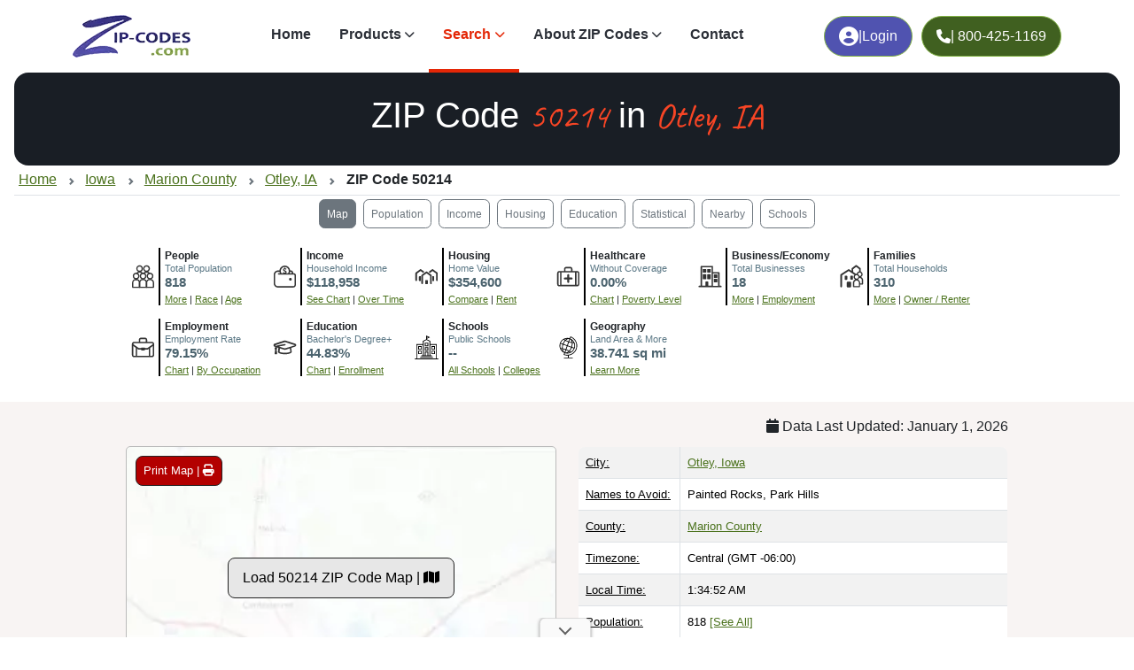

--- FILE ---
content_type: text/html
request_url: https://www.zip-codes.com/zip-code/50214/zip-code-50214.asp
body_size: 70362
content:

<!DOCTYPE html>
<html xml:lang="en" lang="en">
<head>
    <title>ZIP Code 50214 Info, Map, Demographics for Otley, IA</title>
    <meta charset="utf-8"><meta name="viewport" content="width=device-width, initial-scale=1"><meta http-equiv="Content-Type" content="text/html; charset=iso-8859-1"><meta http-equiv="content-language" content="en-us"><meta http-equiv="X-UA-Compatible" content="IE=edge"><meta name="robots" content="index,follow"><meta name="revisit-after" content="31"><meta name="theme-color" content="#959FD3"><meta content="ZIP-Codes.com" property="name" /><meta content="1-800-425-1169" property="telephone" /><meta property="og:site_name" content="ZIP-Codes.com" /><meta property="og:url" content="https://www.zip-codes.com/zip-code/50214/zip-code-50214.asp" /><meta property="og:type" content="article" />
<link rel="canonical" href="https://www.zip-codes.com/zip-code/50214/zip-code-50214.asp"/>
<link rel="preconnect" href="https://fonts.googleapis.com" crossorigin><link rel="preconnect" href="https://fonts.gstatic.com" crossorigin>
<!--link rel="stylesheet" href="https://fonts.googleapis.com/css2?family=Wix+Madefor+Display:wght@400;500;600;700;800&display=swap" rel="preload" as="style" crossorigin /-->
<link rel="preload" href="https://fonts.googleapis.com/css2?family=Caveat:wght@400&display=swap" as="font" type="font/woff2" crossorigin><link rel="preload" href="/assets/plugins/fontawesome/webfonts/fa-solid-900.woff2?display=swap" as="font" type="font/woff2">
<link rel="stylesheet" href="https://fonts.googleapis.com/css2?family=Caveat:wght@400&display=swap" crossorigin>
<!--link rel="stylesheet" href="/assets/plugins/fontawesome/webfonts/fa-solid-900.woff2?display=swap"-->
<link rel="stylesheet" href="https://cdn.jsdelivr.net/npm/bootstrap@5.3.2/dist/css/bootstrap.min.css?v=0.0.05"><link rel="stylesheet" href="/assets/plugins/fontawesome/css/all.min.css"><link rel="stylesheet" href="/assets/css/style.min.css?v=0.0.05"><link rel="icon" href="/favicon.ico" sizes="any"><link rel="icon" href="/favicon.svg" type="image/svg+xml"><link rel="apple-touch-icon" href="/images/icon/icon-192.png"><style>.fw-semibold{font-weight:400 !important}</style>
    <meta name="description" content="50214 Otley, IA: Current demographics, housing, and schools. 818 people, $118,958 income, and $354,600 home value. Updated Jan 2026">
    <link rel="preload" href="/images/zip-code-radius-finder/background.webp" as="image" type="image/webp" fetchpriority="high">
</head>
<body class="attribution zcads-man zcads-anchor" data-bs-spy="scroll" data-bs-target="#tab-navbar" data-bs-smooth-scroll="false" tabindex="0">
<nav class="navbar navbar-expand-lg navbar-light sticky-top" id="top-nav"><div class="container"><a class="navbar-brand m-0" href="/" title="ZIP-Codes.com Homepage"><img class="logo-dark" src="/assets/images/logo.webp" alt="ZIP Codes.com Logo" height="32" width="88" fetchpriority="high"></a><div class="d-flex order-lg-2"><a href="/account_login.asp" class="ml-10 btn btn-primary d-sm-flex fw-medium gap-2 hstack rounded-5 mr-22" title="Log into you Account"><i class="fa-solid fa-user-circle" style="min-width: 22px"></i> | <span class="d-sm-inline-block">Login</span></a><a href="tel:800-425-1169" class="ml-10 btn btn-primary d-sm-flex fw-medium gap-2 hstack rounded-5 m10" title="Call us Toll Free"><i class="fa-solid fa-phone" style="min-width: 16px"></i><span class="d-none d-xl-inline-block"> | 800-425-1169</span></a><button class="navbar-toggler" type="button" data-bs-toggle="collapse" data-bs-target="#navbarSupportedContent" aria-controls="navbarSupportedContent" aria-expanded="false" aria-label="Toggle navigation"><span id="nav-icon" class=""><span></span><span></span><span></span></span></button></div><div class="collapse navbar-collapse" id="navbarSupportedContent"><ul class="navbar-nav m-auto mb-2 mb-lg-0"><li class="nav-item"><a class="nav-link" href="/">Home</a></li><li class="nav-item dropdown"><a class="nav-link dropdown-toggle material-ripple" href="/products.asp" role="button" data-bs-toggle="dropdown" aria-expanded="false"><i class="top-menu-icon"></i>Products</a><ul class="dropdown-menu"><li><a class="dropdown-item" href="/zip-code-database.asp" title="U.S. ZIP Code Database">U.S. ZIP Code Database</a></li><li><a class="dropdown-item" href="/zip-plus-4-database.asp" title="U.S. ZIP+4 Database">U.S. ZIP+4 Database</a></li><li><a class="dropdown-item" href="/canadian-postal-code-database.asp" title="Canadian Postal Code Database">Canadian Postal Code Database</a></li><li><a class="dropdown-item" href="/zip-code-map-boundary-data.asp" title="ZIP Code Boundary Data">ZIP Code Boundary Data</a></li><li><a class="dropdown-item" href="/zip-code-api.asp" title="ZIP Code API">ZIP Code API</a></li><li><a class="dropdown-item" href="/area-code-database.asp" title="Area Code Database">Area Code Database</a></li><li><a class="dropdown-item" href="/zip-code-historical-database.asp" title="Historical ZIP Codes">Historical ZIP Codes</a></li><li><a class="dropdown-item" href="/zip-plus-4-historical-database.asp" title="Historical ZIP+4 Database">Historical ZIP+4 Database</a></li><li><a class="dropdown-item" href="/2010-census-database.asp" title="2010 Census Database">2010 Census Database</a></li><li><a class="dropdown-item" href="/zip-code-radius-app.asp" title="FREE Radius Application">FREE Radius Application</a></li></ul></li><li class="nav-item dropdown"><a class="nav-link dropdown-toggle material-ripple active" href="search.asp" role="button" data-bs-toggle="dropdown" aria-expanded="false" title="Search"><i class="top-menu-icon"></i>Search</a><ul class="dropdown-menu"><li><a class="dropdown-item" href="/search.asp" title="Lookup ZIP Code">Lookup ZIP Code</a></li><li><a class="dropdown-item" href="/search.asp?type=address" title="Find ZIP of Address">Find ZIP of Address</a></li><li><a class="dropdown-item" href="/search.asp?type=city" title="ZIP Codes of City">ZIP Codes of City</a></li><li><a class="dropdown-item" href="/search.asp?type=advanced" title="Advanced Search">Advanced Search</a></li><li><a class="dropdown-item" href="/zip-code-radius-finder.asp" title="ZIP Code Radius Finder">ZIP Code Radius Finder</a></li><li><a class="dropdown-item" href="/distance_calculator.asp" title="ZIP Code Distance Calculator">ZIP Code Distance Calculator</a></li><li><a class="dropdown-item" href="/locate-a-post-office.asp" title="Locate a Post Office">Locate a Post Office</a></li><li><a class="dropdown-item" href="/search.asp?type=areacode" title="Lookup Area Code">Lookup Area Code</a></li></ul></li><li class="nav-item dropdown"><a class="nav-link dropdown-toggle material-ripple" href="/learn-about-zip-codes.asp" role="button" data-bs-toggle="dropdown" aria-expanded="false" title="About ZIP Codes"><i class="top-menu-icon"></i>About ZIP Codes</a><ul class="dropdown-menu"><li><a class="dropdown-item" href="/learn-about/us-zip-code-maps-1-2-3-digit-and-null-coverage.asp" title="US ZIP Code Zone Maps – 1, 2, 3 Digit & Null Coverage">ZIP Code Zone Maps</a></li><li><a class="dropdown-item" href="/zip-code-statistics.asp" title="ZIP Code Facts & Stats">ZIP Code Facts &amp; Stats</a></li><li><a class="dropdown-item" href="/connecticut-change-to-planning-regions.asp" title="CT Change to Planning Regions">CT Change to Planning Regions</a></li><li><a class="dropdown-item" href="/united-states-zip-codes-timeline.asp" title="ZIP Code Timeline">ZIP Code Timeline</a></li><li><a class="dropdown-item" href="/zip-codes-history.asp" title="ZIP Codes History">ZIP Codes History</a></li><li><a class="dropdown-item" href="/learn-about-zip-codes.asp" title="Learn About Articles">Learn About Articles</a></li></ul></li><li class="nav-item"><a class="nav-link" href="/contact.asp" title="Contact us">Contact</a></li></ul><div class="d-sm-none"><a href="/account_login.asp" class="btn btn-primary d-flex gap-2 hstack justify-content-center rounded-3 my-2 purple" title="Log into your Account"><i class="fa-solid fa-user-circle me-2"></i><div class="vr d-none d-sm-inline-block"></div>Account Login</a><a href="tel:800-425-1169" class="btn btn-primary d-flex gap-2 hstack justify-content-center rounded-3" title="Call us Toll Free"><i class="fa-solid fa-phone me-2"></i><div class="vr d-none d-sm-inline-block"></div><span>800-425-1169</span></a></div></div></div></nav>
    <section class="hero mx-3 overflow-hidden position-relative py-4 py-lg-4 rounded-4 text-white" style="background-color: #191e25;">
        <div class="row justify-content-center">
            <div class="col-10">
                <h1 class="display-6 fw-semibold text-center text-white">ZIP Code <span class="font-caveat text-primary">50214</span> in <span class="font-caveat text-primary">Otley, IA</span></h1>
            </div>
        </div>
    </section>
    <section id="sub-nav" class="mx-3 ">
        <div class="overlay-content py-1 breadcrumb-wrapper breadcrumb-scrollable">
            <nav aria-label="breadcrumb">
              <ol vocab="https://schema.org/" typeof="BreadcrumbList" class="breadcrumb">
                <li property="itemListElement" typeof="ListItem"><a property="item" typeof="WebPage" href="/"><span property="name">Home</span></a><meta property="position" content="1"></li>
                <li property="itemListElement" typeof="ListItem"><a href="/state/ia.asp" property="item" typeof="WebPage"><span property="name">Iowa</span></a><meta property="position" content="2"></li>
                <li property="itemListElement" typeof="ListItem"><a href="/county/ia-marion.asp" property="item" typeof="WebPage"><span property="name">Marion County</span></a><meta property="position" content="3"></li>
                <li property="itemListElement" typeof="ListItem"><a href="/city/ia-otley.asp" property="item" typeof="WebPage"><span property="name">Otley, IA</span></a><meta property="position" content="4"></li>
                <li property="itemListElement" typeof="ListItem" class="active" aria-current="page"><span property="name">ZIP Code 50214</span><meta property="position" content="5"></li>
              </ol>
            </nav>
        </div>
    </section>
     <nav class="navbar navbar-light justify-content-center sticky-md-top sticky-lg-top sticky-xl-top top-below-nav" id="tab-navbar" role="navigation" aria-label="Page section navigation"><a href="#top" class="btn btn-sm btn-outline-secondary my-1 mx-1" aria-current="location" aria-label="Jump to interactive map showing ZIP Code 50214 boundaries and location">Map</a><a href="#population-demographics" class="btn btn-sm btn-outline-secondary my-1 mx-1" aria-label="Jump to population demographics including age, gender, and race breakdowns">Population</a><a href="#income-employment" class="btn btn-sm btn-outline-secondary my-1 mx-1" aria-label="Jump to income and employment statistics including median household income and occupation data">Income</a><a href="#housing-affordability" class="btn btn-sm btn-outline-secondary my-1 mx-1" aria-label="Jump to housing affordability data including home values, rent prices, and occupancy rates">Housing</a><a href="#education-health-community" class="btn btn-sm btn-outline-secondary my-1 mx-1" aria-label="Jump to education, health insurance coverage, and poverty statistics">Education</a><a href="#statistical" class="btn btn-sm btn-outline-secondary my-1 mx-1" aria-label="Jump to geographic boundaries, land area, and statistical classifications">Statistical</a><a href="#adjacent" class="btn btn-sm btn-outline-secondary my-1 mx-1" aria-label="Jump to list of nearby and adjacent ZIP Codes">Nearby</a><a href="#schools" class="btn btn-sm btn-outline-secondary my-1 mx-1" aria-label="Jump to public schools, private schools, and colleges serving this ZIP Code">Schools</a></nav><section id="demographicprofile" class="container anchor-scroll py-3" aria-label="Key Demographics Summary" role="navigation"><div class="qv"><div class="ic"><img src="/assets/images/census/people.svg" width="50" height="50" loading="eager" alt="Population & People by Race, Gender, and Age Group"></div><div class="in"><div class="la">People</div><div class="te">Total Population</div><div class="va">818</div><a href="#demographics" aria-label="More information about Population and People">More</a> | <a href="#race" aria-label="Chart showing Population by Race">Race</a> | <a href="#popagegender" aria-label="Chart showing Population by Age and Gender">Age</a></div></div><div class="qv"><div class="ic"><img src="/assets/images/census/income.svg" width="50" height="50" loading="eager" alt="Household Income and Income Over Time (Household, Family, Nonfamily, Male, Female)"></div><div class="in"><div class="la">Income</div><div class="te">Household Income</div><div class="va">$118,958</div><a href="#avgincome" aria-label="Compare Household Income to Place, County, State, and National levels">See Chart</a> | <a href="#incomeovertime" aria-label="Explore Income Over Time for Households, Families, Nonfamilies, Malea, and Females">Over Time</a></div></div><div class="qv"><div class="ic"><img src="/assets/images/census/housing.svg" width="50" height="50" loading="eager" alt="Housing, House Value, and Rent"></div><div class="in"><div class="la">Housing</div><div class="te">Home Value</div><div class="va">$354,600</div><a href="#avghousevalue" aria-label="Compare Home Value to Place, County, State, and National levels, then emplore Home Value Over Time">Compare</a> | <a href="#grossrent" aria-label="See Rent costsbroken down, then explore how Rent Over Time has changed">Rent</a></div></div><div class="qv"><div class="ic"><img src="/assets/images/census/health.svg" width="50" height="50" loading="eager" alt="Healthcare Coverage and Poverty Status over time"></div><div class="in"><div class="la">Healthcare</div><div class="te">Without Coverage</div><div class="va">0.00%</div><a href="#healthinsurance" aria-label="Explore Health Insurance Coverage by Type (Private, Public, Uninsured)">Chart</a> | <a href="#povertyovertime" aria-label="Learn more about Percentage of People in Poverty Over Time for this area">Poverty Level</a></div></div><div class="qv"><div class="ic"><img src="/assets/images/census/business.svg" width="50" height="50" loading="eager" alt="Local Business & Economy"></div><div class="in"><div class="la">Business/Economy</div><div class="te">Total Businesses</div><div class="va">18</div><a href="#businessdemographics" aria-label="Learn more about Businesses in this area">More</a> | <a href="#employment" aria-label="Learn more about Employment Status (Employed, Unemployed, and Not in labor force)">Employment</a></div></div><div class="qv"><div class="ic"><img src="/assets/images/census/family.svg" width="50" height="50" loading="eager" alt="Families, Households, and Occupancy"></div><div class="in"><div class="la">Families</div><div class="te">Total Households</div><div class="va">310</div><a href="#housing-type" aria-label="Learn more about Housing Type (Single-Family, Multi-Family, Other) in this area">More</a> | <a href="#housing-occupancy " aria-label="Learn more about Housing Occupany and Owners vs Renters, including those with mortages and who owns free and clear">Owner / Renter</a></div></div><div class="qv"><div class="ic"><img src="/assets/images/census/employment.svg" width="50" height="50" loading="eager" alt="Employment Status and Occupation"></div><div class="in"><div class="la">Employment</div><div class="te">Employment Rate</div><div class="va">79.15%</div><a href="#employment" aria-label="Explore Employment Status (Employed, Unemployed, and Not in Labor Force)">Chart</a> | <a href="#occupationclass" aria-label="Explore Employment by Occupation type for civilians employed whoa re 16 and over">By Occupation</a></div></div><div class="qv"><div class="ic"><img src="/assets/images/census/education.svg" width="50" height="50" loading="eager" alt="Educational Attainment & Enrollment"></div><div class="in"><div class="la">Education</div><div class="te">Bachelor's Degree+</div><div class="va">44.83%</div><a href="#education" aria-label="Learn more about Educational Attainment of Adults, including Bachelor's Degree+ and % of people who completed High school or higher">Chart</a> | <a href="#school-enrollment" aria-label="Learn more about School Enrollment by Education Level (Ages 3 and Older) with groups for Early Childhood, K-12, and college">Enrollment</a></div></div><div class="qv d-none d-md-block"><div class="ic"><img src="/assets/images/census/school.svg" width="50" height="50" loading="eager" alt="Public, Private, and Post Secondary Schools"></div><div class="in"><div class="la">Schools</div><div class="te">Public Schools</div><div class="va">--</div><a href="#schools" aria-label="Learn more about Public & Private Schools nearby with School Districts">All Schools</a> | <a href="#psschools" aria-label="Learn more about Colleges and Post Secondary Education Institutions nearby">Colleges</a></div></div><div class="qv d-none d-md-block"><div class="ic"><img src="/assets/images/census/geography.svg" width="50" height="50" loading="eager" alt="Geography, Land Area, and Statistical Classifications"></div><div class="in"><div class="la">Geography</div><div class="te">Land Area &amp; More</div><div class="va">38.741 sq mi</div><a href="#statistical" aria-label="Learn about the Geography, Land Area, and Statistical Classifications for this area">Learn More</a></div></div><div class="clearfix" style="clear:both"></div></section><div id="top" class="py-3 anchor-scroll position-relative bg-light"><div class="container-lg"><div id="publication_date"><i class="fa-solid fa-calendar"></i> Data Last Updated: January 1, 2026</div><div class="row"><div class="col-md-6 mt-2"><div id="mapZ" style="position:relative" align="center" fetchpriority="high"><a id="map-print-button" class="button red map-print-button" href="javascript:mappingHere.print();" data-bs-toggle="tooltip" data-bs-html="true" data-bs-original-title="Pan/Zoon to adjust the map view, then 'Print Map' will download a PNG snapshot for printing. You can enable fullscreen mode for an even larger image." data-filename="ZIP-Code-Map-for-50214-zip-codes.com.png">Print Map | <i class="fa-solid fa-print"></i></a><a href="javascript:mappingHere.lazyLoad();" class="button lightgray" id="loadMapButton" style="margin-top:125px;" title="Load 50214 ZIP Code Map">Load 50214 ZIP Code Map | <i class="fa-solid fa-map"></i></a><div id="map-attr" class="map-attr"><a href="https://www.maptiler.com/copyright/" target="_blank">&copy; MapTiler</a><a href="https://www.openstreetmap.org/copyright" target="_blank">&copy; OpenStreetMap contributors</a></div></div></div><div class="col-md-6 mt-2"><div id="info"><table cellpadding="8" cellspacing="0" border="0" width="100%" class="table table-striped table-hover table-bordered small border rounded-3 overflow-hidden" aria-label="ZIP Code 50214 key statistics and information"><tr itemscope itemtype="https://schema.org/Place"><td><span class="tool-tip" data-bs-toggle="tooltip" data-bs-title="Primary city name assigned by USPS for this ZIP Code.">City:</span></td><td itemprop="name"><a href="/city/ia-otley.asp" title="All ZIP Codes in Otley, IA">Otley, Iowa</a></td></tr><tr><td><span class="tool-tip" data-bs-toggle="tooltip" data-bs-title="Names associated with this region that should not be used when addressing mail.">Names to Avoid:</span></td><td><div class="oth">Painted Rocks, Park Hills</div></td></tr><tr><td><span class="tool-tip" data-bs-toggle="tooltip" data-bs-title="ZIP Code 50214 is located in 1 County.">County:</span></td><td><a href="/county/ia-marion.asp" title="FIPS Code: 19125">Marion County</a></td></tr><tr><td valign="top"><span class="tool-tip" data-bs-toggle="tooltip" data-bs-title="Time zone(s) for this area. U.S. has 7 standard zones: Hawaii-Aleutian, Alaska, Pacific, Mountain, Central, Eastern, and Atlantic, plus territorial zones.">Timezone:</span></td><td>Central (GMT -06:00)</%></td></tr><tr><td valign="top"><span class="tool-tip" data-bs-toggle="tooltip" data-bs-title="Current local time for each timezone covering this area. Multiple times shown if area spans multiple zones.">Local Time:</span></td><td><span class="localTime" tz="6">7:38:20 PM</span></td></tr><tr itemscope itemtype="https://schema.org/PostalAddress"><td><span class="tool-tip" data-bs-toggle="tooltip" data-bs-title="Total population from 2020 Census, including all residents regardless of citizenship or immigration status-those who usually live here, not just those present on Census day.">Population:</span></td><td itemprop="population">818 <a href="#demographics" class="more" title="More Demographic Data for ZIP Code 50214">[See All]</a></td></tr><tr><td><span class="tool-tip" data-bs-toggle="tooltip" data-bs-title="Telephone area codes assigned to this ZIP Code.">Area Code:</span></td><td><a href="/area-code/area-code-641.asp" title="641 Area Code">641</a></td></tr><tr><td><span class="tool-tip" data-bs-toggle="tooltip" data-bs-title="This type is assigned to ZIP Codes which primarily use street delivery to mailboxes. Standard (Non-Unique) types can include PO Boxes, but this will be the minority use. ">Classification:</span></td><td>Standard [<span class="more">Normal Street Delivery</span>] </td></tr><tr><td><span class="tool-tip" data-bs-toggle="tooltip" data-bs-title="Geographic center (centroid) of this area in latitude/longitude.">Coordinates:</span></td><td>41.4586, -93.0681</td></tr><tr><td><span class="tool-tip" data-bs-toggle="tooltip" data-bs-title="Approximate land area in square miles covered by ZIP Code 50214.">Land Area:</span></td><td>38.741 <span class="more">sq mi</span></td></tr><tr><td><span class="tool-tip" data-bs-toggle="tooltip" data-bs-title="Direct URL to this page for sharing or bookmarking.">Quick Link:</span></td><td><div class="copy text-wrap"><a href="javascript:copy.do('https://www.zip-codes.com/zip-code/50214/zip-code-50214.asp')" class="copy" title="Copy the direct link to this page"><i class="fa-solid fa-copy"></i></a>https://www.zip-codes.com/zip-code/50214/zip-code-50214.asp</div></td></tr></table><p align="center"><a href="/zip-code-database.asp" style="width: 90%" class="button blue" title="Download the complete ZIP Code Database - Accurate, Up-to-Date, and Easy to Use">Download this data | <i class="fa-solid fa-download"></i></a></p><p align="center"><a href="/zip-code-map-boundary-data.asp" style="width: 90%" class="button red" alt="Download ZIP Code Boundaries for Every U.S. ZIP - Accurate, Detailed & Ready to Use">Download ZIP Boundaries | <i class="fa-solid fa-draw-polygon"></i></a></p></div></div></div><ins class='adsbygoogle my-2' style='display:block' data-ad-client='ca-pub-6449469715038723' data-ad-slot='7441826923' data-ad-format='auto' data-full-width-responsive='true'></ins></div></div><div class="py-3 anchor-scroll" id="demographics"><div class="container anchor-scroll pt-5" id="population-demographics"><div class="alert alert-info text-center mb-3 p-1" role="status"><strong>Interactive charts <i class="fa-solid fa-chart-pie"></i> load automatically as you scroll.</strong> Hover for data, click to explore trends, and use the menu <i class="fa-solid fa-bars"></i> to export. </div><h2>Population &amp; Demographics</h2><hr><p>ZIP Code 50214 has <b>818</b> residents and <b>310</b> households (average <b>2.64</b> persons per household). The median age is <b>42.2</b> years, older than the state (38.6) and older than the nation (38.8). The gender split is <b>50.9%</b> male and <b>49.1%</b> female, which is slightly higher than the national male share (49.1%), making this a male-majority area. Largest groups are White (<b>91.4%</b>, much higher than the national average of 61.6%) and Asian (<b>3.3%</b>, slightly lower than the national average of 6.0%); Hispanic or Latino residents make up <b>1.6%</b>, which is much lower than the national average (18.7%).</p><p align="center" class="mt-2 mb-5"><b>Explore More:</b><a href="#popovertime" class="badge bg-warning py-2 rounded-pill text-black ms-1 mb-2">Population Over Time</a><a href="#popagegender" class="badge bg-warning py-2 rounded-pill text-black ms-1 mb-2">By Age &amp; Gender</a><a href="#race" class="badge bg-warning py-2 rounded-pill text-black ms-1 mb-2">By Race</a><a href="#gender" class="badge bg-warning py-2 rounded-pill text-black ms-1 mb-2">By Gender</a><a href="#nativityandcitizenship" class="badge bg-warning py-2 rounded-pill text-black ms-1 mb-2">Nativity &amp; Citizenship</a><div class="source azl mb-5">Source: U.S. Census 2020 Demographics &amp; Housing Characteristics (DHC) and U.S. Census 2011-2024 American Community Survey (ACS) 5-Year Estimates.</div><div class="row"><div class="col-lg-6 col-md-6 col-sm-12 col-xs-12"><table border="0" cellspacing="0" cellpadding="0" width="100%" class="table table-striped table-hover table-bordered small border rounded-3 overflow-hidden"><tbody><tr><td><span class="tool-tip" data-bs-toggle="tooltip" data-bs-title="2020 Census count of all usual residents, regardless of citizenship, not just those present on Census day. This is an exact count, not an estimate.">2020 Population:</span></td><td>818<span class="tbl-source">Source: Census DHC</span></td></tr><tr><td><span class="tool-tip" data-bs-toggle="tooltip" data-bs-title="5-year ACS estimate (2021-2024) of usual residents including group quarters. Survey-based with margin of error; use caution comparing small differences.">2024 ACS Population Estimate:</span></td><td>684<span class="tbl-source">Source: Census ACS</span></td></tr><tr><td><span class="tool-tip" data-bs-toggle="tooltip" data-bs-title="Current household population estimate (January2026) based on USPS delivery data and occupancy rates. Excludes institutional populations (nursing homes, prisons, etc.).">2026 ZC Population Estimate:</span></td><td>834<span class="tbl-source">Source: ZIP-Codes.com</span></td></tr><tr><td><span class="tool-tip" data-bs-toggle="tooltip" data-bs-title="Population per square mile of land area.">Population Density:</span></td><td>21.1 <span class="more">people per sq mile</span></td></tr><tr><td><span class="tool-tip" data-bs-toggle="tooltip" data-bs-title="Median household income from ACS 5-year estimates.">Average Income:</span></td><td>$118,958<span class="tbl-source">Source: Census ACS</span></td></tr></tbody></table></div><div class="col-lg-6 col-md-6 col-sm-12 col-xs-12"><table border="0" cellspacing="0" cellpadding="0" width="100%" class="table table-striped table-hover table-bordered small border rounded-3 overflow-hidden"><tbody><tr><td><span class="tool-tip" data-bs-toggle="tooltip" data-bs-title="Total households from 2020 Census ZIP Code Tabulation Area.">Households:</span></td><td>310<span class="tbl-source">Source: Census DHC</span></td></tr><tr><td><span class="tool-tip" data-bs-toggle="tooltip" data-bs-title="Median home value from ACS 5-year estimates.">Average House Value:</span></td><td>$354,600<span class="tbl-source">Source: Census ACS</span></td></tr><tr><td><span class="tool-tip" data-bs-toggle="tooltip" data-bs-title="Average household size from 2020 Census (not projected).">Persons Per Household:</span></td><td>2.64<span class="tbl-source">Source: Census DHC</span></td></tr><tr><td><span class="tool-tip" data-bs-toggle="tooltip" data-bs-title="Average size of family households (2+ related individuals). Census defines family households as those with people related by birth, marriage, or adoption. From ACS estimates.">Average Family Size:</span></td><td>2.03<span class="tbl-source">Source: Census ACS</span></td></tr></tbody></table></div></div><div class="container py-3 anchor-scroll chart-group" id="popovertime"><h3>Population Over Time (with 2010 &amp; 2020 Census Benchmarks)</h3><hr><div id="chart-popovertime" class="slide" data-chart-loaded="false" role="img" aria-label="Population estimates for ZIP 50214 from 2011 to 2024 with 2010 and 2020 Census benchmarks.">Line chart of ZIP 50214 population estimates from 2011-2024, with markers for the 2010 and 2020 Decennial Census counts to show growth or decline over time. Chart loads automatically and replaces this content. <a href="javascript:char.loadOne('chart-popovertime')" class="lc button orange small">Load Chart Manually (if needed)</a></div><div class="table-responsive"><table cellpadding="0" cellspacing="0" border="0" width="100%" class="table table-striped table-hover table-bordered small border rounded-3 overflow-hidden text-nowrap sortableTbl no-sort"><thead><tr><th>Group</th><th>2010</th><th>2011</th><th>2102</th><th>2013</th><th>2014</th><th>2015</th><th>2016</th><th>2017</th><th>2018</th><th>2019</th><th>2020</th><th>2021</th><th>2022</th><th>2023</th></tr></thead><tbody><tr><td><span class="legend-color" style="background-color: #0075c2"></span> Census ACS Population Estimate</td><td>--</td><td>627</td><td>656</td><td>808</td><td>881</td><td>907</td><td>874</td><td>1,084</td><td>939</td><td>866</td><td>832</td><td>787</td><td>730</td><td>684</td></tr><tr><td><span class="legend-color" style="background-color: #b70707"></span> Decennial Census</td><td>850</td><td>--</td><td>--</td><td>--</td><td>--</td><td>--</td><td>--</td><td>--</td><td>--</td><td>--</td><td>818</td><td>--</td><td>--</td><td>--</td></tr></tbody></table></div><div class="source">Source: U.S. Census 2011-2024 American Community Survey 5-Year Estimates. DP05. DEMOGRAPHIC AND HOUSING ESTIMATES</div></div><div class="container py-3 anchor-scroll chart-group" id="popagegender"><h3>Population by Age &amp; Gender (Total, Male, Female)</h3><hr><div class="row"><div class="col-lg-4 col-md-4 col-sm-12 col-xs-12 text-center"><p><span class="tool-tip" data-bs-toggle="tooltip" data-bs-title="Median age from 2020 Census-the midpoint where half the population is older and half is younger.">Median Age:</span> 42.2</p></div><div class="col-lg-4 col-md-4 col-sm-6 col-xs-12 text-center"><p><span class="tool-tip" data-bs-toggle="tooltip" data-bs-title="Median age for males from 2020 Census based on self-reported sex at birth.">Male Median Age:</span> 41.7</p></div><div class="col-lg-4 col-md-4 col-sm-6 col-xs-12 text-center"><p><span class="tool-tip" data-bs-toggle="tooltip" data-bs-title="Median age for females from 2020 Census based on self-reported sex at birth.">Female Median Age:</span> 44</p></div></div><div id="chart-popbreakdown" class="slide" data-chart-loaded="false" role="img" aria-label="Population by age group and gender for ZIP 50214.">Line chart for ZIP 50214 showing total, male, and female population by age group. Chart loads automatically and replaces this content. <a href="javascript:char.loadOne('chart-popbreakdown')" class="lc button orange small">Load Chart Manually (if needed)</a></div><div class="table-responsive"><table cellpadding="0" cellspacing="0" border="0" width="100%" class="table table-striped table-hover table-bordered small border rounded-3 overflow-hidden text-nowrap sortableTbl no-sort"><thead><tr><th>Group</th><th>< 5</th><th>5-9</th><th>10-14</th><th>15-19</th><th>20-24</th><th>25-29</th><th>30-34</th><th>35-39</th><th>40-44</th><th>45-49</th><th>50-54</th><th>55-59</th><th>60-64</th><th>65-69</th><th>70-74</th><th>75-79</th><th>80-84</th><th>85+</th></tr></thead><tbody><tr><td><span class="legend-color" style="background-color: #0075c2"></span> Male</td><td>21</td><td>25</td><td>31</td><td>20</td><td>10</td><td>22</td><td>34</td><td>26</td><td>47</td><td>12</td><td>52</td><td>13</td><td>23</td><td>32</td><td>14</td><td>22</td><td>7</td><td>5</td></tr><tr><td><span class="legend-color" style="background-color: #f35be6"></span> Female</td><td>20</td><td>34</td><td>31</td><td>38</td><td>18</td><td>20</td><td>18</td><td>14</td><td>21</td><td>37</td><td>39</td><td>11</td><td>24</td><td>26</td><td>19</td><td>18</td><td>3</td><td>11</td></tr><tr class="sum"><td><span class="legend-color" style="background-color: #000"></span> Total</td><td>41</td><td>59</td><td>62</td><td>58</td><td>28</td><td>42</td><td>52</td><td>40</td><td>68</td><td>49</td><td>91</td><td>24</td><td>47</td><td>58</td><td>33</td><td>40</td><td>10</td><td>16</td></tr></tbody></table></div><div class="source">Source: U.S. Census Bureau (2020) Demographics &amp; Housing Characteristics (DHC)</div></div><div class="container py-3 anchor-scroll chart-group" id="race"><div class="outputselector"><a href="javascript:swapChart('race', 0)" class="tab selected" title="Population by Race Pie Chart">Pie Chart &amp; Table</a><a href="javascript:swapChart('race', 1)" class="tab" title="Population by Race Comparison Bar Chart">Comparison Chart</a></div><h3>Population by Race</h3><hr><div id="race-0" class="row format"><div class="col-lg-6 col-md-6 col-sm-12 col-xs-12"><div id="chart-race" class="slide" data-chart-loaded="false" role="img" aria-label="Race and ethnicity share in ZIP 50214">Pie chart of the racial and ethnic makeup of ZIP 50214. Table below includes counts and percentages. Chart loads automatically and replaces this content. <a href="javascript:char.loadOne('chart-race')" class="lc button orange small">Load Chart Manually (if needed)</a></div></div><div class="col-lg-6 col-md-6 col-sm-12 col-xs-12"><table border="0" cellspacing="0" cellpadding="0" width="100%" class="table table-striped table-hover table-bordered small border rounded-3 overflow-hidden ar st"><tbody><tr><td><span class="legend-color" style="background-color: #0075c2"></span><span class="tool-tip" data-bs-toggle="tooltip" data-bs-title="2020 Census count of individuals who selected White/Caucasian, including those who selected multiple races.">White:</span></td><td>748</td><td>93.27%</td></tr><tr><td><span class="legend-color" style="background-color: #1aaf5d"></span><span class="tool-tip" data-bs-toggle="tooltip" data-bs-title="2020 Census count of individuals who selected Black or African American, including those who selected multiple races.">Black:</span></td><td>3</td><td>0.37%</td></tr><tr><td><span class="legend-color" style="background-color: #f2c500"></span><span class="tool-tip" data-bs-toggle="tooltip" data-bs-title="2020 Census count of Hispanic/Latino ethnicity (Mexican, Puerto Rican, Cuban, etc.). Census treats Hispanic as an ethnicity, not a race; individuals also select a race separately.">Hispanic:</span>*</td><td>13</td><td>1.62%</td></tr><tr><td><span class="legend-color" style="background-color: #f45b00"></span><span class="tool-tip" data-bs-toggle="tooltip" data-bs-title="2020 Census count of individuals who selected Asian (Chinese, Filipino, Indian, Vietnamese, Korean, Japanese, or other), including those who selected multiple races.">Asian:</span></td><td>27</td><td>3.37%</td></tr><tr><td><span class="legend-color" style="background-color: #8e0000"></span><span class="tool-tip" data-bs-toggle="tooltip" data-bs-title="2020 Census count of individuals who selected American Indian or Alaska Native, including those who selected multiple races.">American Indian:</span></td><td>0</td><td>0%</td></tr><tr><td><span class="legend-color" style="background-color: #0e948c"></span><span class="tool-tip" data-bs-toggle="tooltip" data-bs-title="2020 Census count of individuals who selected Native Hawaiian or Pacific Islander, including those who selected multiple races.">Hawaiian:</span></td><td>0</td><td>0%</td></tr><tr><td><span class="legend-color" style="background-color: #8cbb2c"></span><span class="tool-tip" data-bs-toggle="tooltip" data-bs-title="2020 Census count for all other race categories not listed above.">Other:</span></td><td>11</td><td>1.37%</td></tr><tr class="sum"><td><span class="legend-color" style="background-color: #fff; border-color: #000"></span><span class="tool-tip" data-bs-toggle="tooltip" data-bs-title="Total population count across all race categories from 2020 Census.">Total:</span></td><td>802</td><td>100%</td></tr></tbody></table></div></div><div id="race-1" class="format hidden" style="min-height:250px"><div id="chart-race-compare" class="slide" data-chart-loaded="false" role="img" aria-label="Race/Ethnicity comparison: ZIP 50214 vs Otley, Marion, IA, and U.S.">Comparison Bar chart comparing ZIP 50214 to Otley, Marion, Iowa, and the U.S. for each race/ethnicity group. Chart loads automatically and replaces this content. <a href="javascript:char.loadOne('chart-race-compare')" class="lc button orange small">Load Chart Manually (if needed)</a></div></div><div class="source">Source: U.S. Census Bureau (2020) Demographics &amp; Housing Characteristics (DHC)</div><div class="azl">* NOTE: <i>Hispanic or Latino</i> is an ethnicity, not a race. This means individuals who identify as Hispanic will also be included in one of the race categories (such as White or Black). As a result, the totals shown here may exceed 100% when Hispanic is displayed alongside racial groups.</div></div><div class="container py-3 anchor-scroll chart-group" id="gender"><div class="outputselector"><a href="javascript:swapChart('gender', 0)" class="tab selected" title="Gender Breakdown Pie Chart">Pie Chart &amp; Table</a><a href="javascript:swapChart('gender', 1)" class="tab" title="Gender Breakdown Comparison Bar Chart">Comparison Chart</a></div><h3>Gender Breakdown</h3><hr><div id="gender-0" class="row format"><div class="col-lg-6 col-md-6 col-sm-12 col-xs-12"><div id="chart-gender" class="slide" data-chart-loaded="false" role="img" aria-label="Male and female share in ZIP 50214">Simple chart showing male vs female share of the population in ZIP Code 50214. Chart loads automatically and replaces this content. <a href="javascript:char.loadOne('chart-gender')" class="lc button orange small">Load Chart Manually (if needed)</a></div></div><div class="col-lg-6 col-md-6 col-sm-12 col-xs-12"><table border="0" cellspacing="0" cellpadding="0" width="100%" class="table table-striped table-hover table-bordered small border rounded-3 overflow-hidden ar st"><thead><tr><th>Gender</th><th>Count</th><th>%</th><th>Median Age</th></tr></thead><tbody><tr><td><span class="legend-color" style="background-color: #0075c2"></span><span class="tool-tip" data-bs-toggle="tooltip" data-bs-title="Male population from 2020 Census based on self-reported sex at birth.">Males:</span></td><td>416</td><td>50.86%</td><td>41.7 years</td></tr><tr><td><span class="legend-color" style="background-color: #f35be6"></span><span class="tool-tip" data-bs-toggle="tooltip" data-bs-title="Female population from 2020 Census based on self-reported sex at birth.">Females:</span></td><td>402</td><td>49.14%</td><td>44.0 years</td></tr><tr class="sum"><td><span class="legend-color" style="background-color: #fff; border-color: #000"></span><span class="tool-tip" data-bs-toggle="tooltip" data-bs-title="Total male and female population.">Total:</span></td><td>818</td><td>100%</td><td>42.2 years</td></tr></tbody></table></div></div><div id="gender-1" class="format hidden" style="min-height:250px"><div id="chart-gender-compare" class="slide" data-chart-loaded="false" role="img" aria-label="Comparison Bar Chart showing Gender (male vs female) Population to the city, county, state, and national averages.">Comparison Bar Chart ZIP 50214 to Otley, Marion, Iowa, and the U.S. for each Gender (male vs female). Chart loads automatically and replaces this content. <a href="javascript:char.loadOne('chart-gender-compare')" class="lc button orange small">Load Chart Manually (if needed)</a></div></div><div class="source">Source: U.S. Census Bureau (2020) Demographics &amp; Housing Characteristics (DHC)</div></div><div class="container py-3 anchor-scroll chart-group" id="nativityandcitizenship"><h3>Nativity &amp; Citizenship</h3><hr><div id="nativityandcitizenship-0" class="row format"><div class="col-lg-6 col-md-6 col-sm-12 col-xs-12"><div id="chart-nativityandcitizenship-pie" class="slide" data-chart-loaded="false" role="img" aria-label="Pie chart showing nativity in ZIP 50214, divided into native residents and foreign-born residents.">Pie chart showing nativity in ZIP 50214. Categories include native residents (born in the United States, Puerto Rico, U.S. Island Areas, or abroad to American parents) and foreign-born residents. A table below lists counts and percentages. Chart loads automatically and replaces this content. <a href="javascript:char.loadOne('chart-nativityandcitizenship-pie')" class="lc button orange small">Load Chart Manually (if needed)</a></div></div><div class="col-lg-6 col-md-6 col-sm-12 col-xs-12"><div class="table-responsive"><table border="0" cellspacing="0" cellpadding="0" width="100%" class="table table-striped table-hover table-bordered small border rounded-3 overflow-hidden ar st"><tbody><tr><td><span class="legend-color" style="background-color: #0075c2"></span><span class="tool-tip" data-bs-toggle="tooltip" data-bs-title="Born in one of the 50 states or D.C.">Native, born in the United States:</span></td><td>578</td><td>84.50%</td></tr><tr><td><span class="legend-color" style="background-color: #4a90e2"></span><span class="tool-tip" data-bs-toggle="tooltip" data-bs-title="U.S. citizens at birth born in Puerto Rico, U.S. territories, or abroad to American parent(s).">Native, born in PR, Island Areas, or abroad:</span></td><td>39</td><td>5.70%</td></tr><tr><td><span class="legend-color" style="background-color: #e74c3c"></span><span class="tool-tip" data-bs-toggle="tooltip" data-bs-title="Born outside the U.S. or its territories and later naturalized as U.S. citizens.">Foreign born, naturalized U.S. citizen:</span></td><td>67</td><td>9.80%</td></tr><tr><td><span class="legend-color" style="background-color: #8e0000"></span><span class="tool-tip" data-bs-toggle="tooltip" data-bs-title="Born outside the U.S. or its territories and not U.S. citizens.">Foreign born, not a U.S. citizen:</span></td><td>0</td><td>9.80%</td></tr><tr class="sum"><td><span class="legend-color" style="background-color: #fff; border-color: #000;"></span><span class="tool-tip" data-bs-toggle="tooltip" data-bs-title="Total population including native and foreign-born residents.">Total Population:</span></td><td>684</td><td>100%</td></tr><tr class="sum"><td nowrap><span class="tool-tip" data-bs-toggle="tooltip" data-bs-title="All U.S.-born and U.S. citizens at birth, including those born in territories or abroad to American parents.">Total Native Population:</span></td><td>617</td><td>90.20%</td></tr><tr class="sum"><td nowrap><span class="tool-tip" data-bs-toggle="tooltip" data-bs-title="All foreign-born residents, both naturalized and non-citizens.">Total Foreign-born Population:</span></td><td>67</td><td>9.80%</td></tr></tbody></table></div></div></div><div class="source">Source: U.S. Census 2019-2023 American Community Survey 5-Year Estimates. Table DP02. SELECTED SOCIAL CHARACTERISTICS</div><div class="azl">Note: Nativity and Citizenship derived from American Community Survey (ACS) 5-year estimates. Total Population listed here will not match official ZIP Code population totals, which are based on the Decennial Census.</div></div></div><div class="container anchor-scroll pt-5" id="income-employment"><h2>Income &amp; Employment</h2><hr><p><p>In 2023, the Median household income is <b>$118,958</b>, which is much higher than the state median ($73,147), is up <b>$35,016</b> (<b>41.7%</b>) since 2011 and above its 2019 pre-pandemic level by <b>$51,279</b>. Family households earn a median of <b>$161,250</b> versus <b>$45,798</b> for nonfamily households (a difference of <b>$115,452</b>). By gender, male median income is <b>$86,087</b> and female is <b>$73,705</b>, which is markedly greater than the state female median ($49,410), with a current gap of <b>$12,382</b> that has widened from 2011 to 2023. The labor-force participation rate is <b>79.2%</b>, which is markedly above the national rate (63.5%). The unemployment rate is <b>0.0%</b>, which is markedly below the national rate (5.2%). The largest occupation group is Management (<b>60.4%</b>).</p><p align="center" class="mt-2 mb-5"><b>Explore More:</b><a href="#incomeovertime" class="badge bg-warning py-2 rounded-pill text-black ms-1 mb-2">Income Over Time</a><a href="#avgincome" class="badge bg-warning py-2 rounded-pill text-black ms-1 mb-2">Household Income</a><a href="#employment" class="badge bg-warning py-2 rounded-pill text-black ms-1 mb-2">Employment Status</a><a href="#occupationclass" class="badge bg-warning py-2 rounded-pill text-black ms-1 mb-2">By Occupation</a></p><div class="source azl mb-5">Source: U.S. Census 2011-2023 American Community Survey 5-Year Estimates. Using data from Tables DP02, DP03, DP04 and DP05.</div><div class="container py-3 anchor-scroll chart-group" id="incomeovertime"><h3>Median Income Over Time (Household, Family, Nonfamily, Male, Female)</h3><hr><div id="chart-incomeovertime" class="slide" data-chart-loaded="false" role="img" aria-label="Median income trends for ZIP 50214 from 2011 to 2023 for households, families, nonfamily, males, and females.">Line chart showing median income in ZIP 50214 from 2011-2024 for five series: household, family, nonfamily, male, and female. The table below lists the yearly values. Chart loads automatically and replaces this content. <a href="javascript:char.loadOne('chart-incomeovertime')" class="lc button orange small">Load Chart Manually (if needed)</a></div><div class="table-responsive"><table cellpadding="0" cellspacing="0" border="0" width="100%" class="table table-striped table-hover table-bordered small border rounded-3 overflow-hidden text-nowrap sortableTbl" id="tblIncomeOverTime"><thead><tr><th>Income Type</th><th>2011</th><th>2012</th><th>2013</th><th>2014</th><th>2015</th><th>2016</th><th>2017</th><th>2018</th><th>2019</th><th>2020</th><th>2021</th><th>2022</th><th>2023</th></tr></thead><tbody><tr><td><span class="legend-color" style="background-color: #0075c2"></span> Median Household Income</td><td>$83,942</td><td>$86,154</td><td>$89,118</td><td>$90,045</td><td>$90,223</td><td>$90,080</td><td>$85,449</td><td>$69,545</td><td>$67,679</td><td>$86,250</td><td>$108,819</td><td>$150,156</td><td>$118,958</td></tr><tr><td><span class="legend-color" style="background-color: #1aaf5d"></span> Median Family Income</td><td>$92,019</td><td>$89,306</td><td>$88,162</td><td>$89,483</td><td>$89,444</td><td>$90,080</td><td>$85,929</td><td>$88,456</td><td>$102,759</td><td>$132,930</td><td>$139,091</td><td>$156,298</td><td>$161,250</td></tr><tr><td><span class="legend-color" style="background-color: #f2c500"></span> Median NonFamily Income</td><td>$51,570</td><td>$51,538</td><td>$0</td><td>$0</td><td>$0</td><td>$0</td><td>$0</td><td>$0</td><td>$38,977</td><td>$40,368</td><td>$41,734</td><td>$43,942</td><td>$45,798</td></tr><tr><td><span class="legend-color" style="background-color: #f45b00"></span> Median Male Income</td><td>$53,750</td><td>$46,616</td><td>$47,589</td><td>$46,944</td><td>$49,821</td><td>$48,478</td><td>$61,574</td><td>$63,974</td><td>$75,625</td><td>$74,844</td><td>$80,417</td><td>$96,447</td><td>$86,087</td></tr><tr><td><span class="legend-color" style="background-color: #8e0000"></span> Median Female Income</td><td>$50,472</td><td>$50,466</td><td>$50,614</td><td>$49,135</td><td>$50,313</td><td>$42,435</td><td>$41,653</td><td>$44,141</td><td>$73,066</td><td>$71,711</td><td>$59,205</td><td>$70,195</td><td>$73,705</td></tr></tbody></table></div><div class="source">Source: U.S. Census 2011-2024 American Community Survey 5-Year Estimates. DP03. SELECTED ECONOMIC CHARACTERISTICS</div></div><div class="container py-3 anchor-scroll chart-group" id="avgincome"><h3>Average Household Income</h3><hr><div id="chart-income" class="slide" data-chart-loaded="false" role="img" aria-label="Average household income comparison for ZIP 50214, Otley, MarionCounty, Iowa, and the United States.">Bar chart showing average household income comparing ZIP 50214, city of Otley, Marion County, state of Iowa, and United States national values. Chart loads automatically and replaces this content. <a href="javascript:char.loadOne('chart-income')" class="lc button orange small">Load Chart Manually (if needed)</a></div><div class="source">Source: U.S. Census 2019-2023 American Community Survey 5-Year Estimates. Table DP03. SELECTED ECONOMIC CHARACTERISTICS</div></div><div class="container py-3 anchor-scroll chart-group" id="employment"><div class="outputselector"><a href="javascript:swapChart('employment', 0)" class="tab selected" title="Employment Status Pie Chart">Pie Chart &amp; Table</a><a href="javascript:swapChart('employment', 1)" class="tab" title="Employment Status Comparison Bar Chart">Comparison Chart</a></div><h3>Employment Status</h3><hr><div id="employment-0" class="row format"><div class="col-lg-6 col-md-6 col-sm-12 col-xs-12"><div id="chart-employment-pie" class="slide" data-chart-loaded="false" role="img" aria-label="Employment status in ZIP 50214: employed, unemployed, and not in the labor force.">Pie chart of employment status for ZIP 50214, showing the shares who are employed, unemployed, and not in the labor force. Chart loads automatically and replaces this content. <a href="javascript:char.loadOne('chart-employment-pie')" class="lc button orange small">Load Chart Manually (if needed)</a></div></div><div class="col-lg-6 col-md-6 col-sm-12 col-xs-12"><table border="0" cellspacing="0" cellpadding="0" width="100%" class="table table-striped table-hover table-bordered small border rounded-3 overflow-hidden ar st"><tbody><tr><td><span class="legend-color" style="background-color: #0075c2"></span><span class="tool-tip" data-bs-toggle="tooltip" data-bs-title="Civilians 16+ who worked for pay, in own business/farm (15+ hours), or were temporarily absent from a job during survey week.">Employed:</span></td><td>429</td><td>79.15%</td></tr><tr><td><span class="legend-color" style="background-color: #1aaf5d"></span><span class="tool-tip" data-bs-toggle="tooltip" data-bs-title="Civilians 16+ without work who actively sought employment in the last 4 weeks and were available to work, or on layoff awaiting recall.">Unemployed:</span></td><td>0</td><td>0.00%</td></tr><tr><td><span class="legend-color" style="background-color: #f2c500"></span><span class="tool-tip" data-bs-toggle="tooltip" data-bs-title="People 16+ not working or seeking work, including students, retirees, homemakers, seasonal workers (off-season), and those doing minimal unpaid family work (<15 hours).">Not In Labor Force:</span></td><td>113</td><td>20.85%</td></tr><tr class="sum"><td><span class="legend-color" style="background-color: #fff; border-color: #000;"></span><span class="tool-tip" data-bs-toggle="tooltip" data-bs-title="Total of employed, unemployed, and not in labor force.">Total:</span></td><td>542</td><td>100%</td></tr></tbody></table></div></div><div id="employment-1" class="format hidden" style="min-height:250px"><div id="chart-employment-compare" class="slide" data-chart-loaded="false" role="img" aria-label="Employment status comparison for ZIP 50214 vs Otley, MarionCounty, Iowa, and the United States.">Bar chart comparing employment status (employed, unemployed, not in labor force) in ZIP 50214 with Otley, Marion County, state of Iowa, and the United States national levels. Chart loads automatically and replaces this content. <a href="javascript:char.loadOne('chart-employment-compare')" class="lc button orange small">Load Chart Manually (if needed)</a></div></div><div class="source">Source: U.S. Census 2019-2023 American Community Survey 5-Year Estimates. Table DP03. SELECTED ECONOMIC CHARACTERISTICS</div></div><div class="container py-3 anchor-scroll chart-group" id="occupationclass"><h3>Employment by Occupation (Civilian Employed Population, 16 and Over)</h3><hr><div id="occupationclass-0" class="row format"><div class="col-lg-6 col-md-6 col-sm-12 col-xs-12"><div id="chart-occupationclass-donut" class="slide" data-chart-loaded="false" role="img" aria-label="Donut Chart showing employment by occupation for ZIP Code 50214, including management, service, sales, office, construction, and production jobs.">Donut Chart showing the distribution of employed civilians aged 16 and over by occupation category: management, service, sales and office, natural resources and construction, and production and transportation. A table with the same data and percentages is provided as well.<a href="javascript:char.loadOne('chart-occupationclass-donut')" class="lc button orange small">Load Chart Manually (if needed)</a></div></div><div class="col-lg-6 col-md-6 col-sm-12 col-xs-12 table-responsive"><div class="table-responsive"><table border="0" cellspacing="0" cellpadding="0" width="100%" class="table table-striped table-hover table-bordered small border rounded-3 overflow-hidden ar st"><tbody><tr><td><span class="legend-color" style="background-color: #0075c2"></span><span class="tool-tip" data-bs-toggle="tooltip" data-bs-title="Employed civilians in professional, managerial, business, or science occupations.">Management, business, science, and arts:</span></td><td>259</td><td>60.37%</td></tr><tr><td><span class="legend-color" style="background-color: #1aaf5d"></span><span class="tool-tip" data-bs-toggle="tooltip" data-bs-title="Employed civilians in service occupations (food service, cleaning, personal care, protective services).">Service:</span></td><td>27</td><td>6.29%</td></tr><tr><td><span class="legend-color" style="background-color: #f2c500"></span><span class="tool-tip" data-bs-toggle="tooltip" data-bs-title="Employed civilians in sales, administrative support, and clerical jobs.">Sales and Office:</span></td><td>48</td><td>11.19%</td></tr><tr><td><span class="legend-color" style="background-color: #f45b00"></span><span class="tool-tip" data-bs-toggle="tooltip" data-bs-title="Employed civilians in farming, fishing, forestry, construction, installation, or maintenance.">Natural resources, construction, and maintenance:</span></td><td>32</td><td>7.46%</td></tr><tr><td><span class="legend-color" style="background-color: #8e0000"></span><span class="tool-tip" data-bs-toggle="tooltip" data-bs-title="Employed civilians in manufacturing, production, transportation, or material moving.">Production, transportation, and material moving:</span></td><td>63</td><td>14.69%</td></tr><tr class="sum"><td><span class="legend-color" style="background-color: #fff; border-color: #000; "></span><span class="tool-tip" data-bs-toggle="tooltip" data-bs-title="All employed civilians 16+ across all occupation categories.">Total Civilian Employed Population:</span></td><td>429</td><td>100%</td></tr></tbody></table></div></div><div class="source">Source: U.S. Census 2019-2023 American Community Survey 5-Year Estimates. Table DP03. SELECTED ECONOMIC CHARACTERISTICS.</div></div></div></div><ins class='adsbygoogle container' style='display:block' data-ad-client='ca-pub-6449469715038723' data-ad-slot='8635612801' data-ad-format='auto' data-full-width-responsive='true'></ins><div class="container anchor-scroll pt-5" id="housing-affordability"><h2>Housing &amp; Affordability</h2><hr><p>In 2023, the median home value is <b>$354,600</b>, which is much higher than the state median ($195,900), is up <b>$190,800</b> (<b>116.48%</b>) since 2011 and above its 2019 pre-pandemic level by <b>$116,400</b>. The median gross rent is <b>$0</b>, which is far less than the state median ($949), and above its 2019 pre-pandemic level by <b>$0</b>. Of occupied housing, owners make up <b>86.50%</b> (44.68% with a mortgage, 55.32% free-and-clear) and renters <b>13.50%</b> - making this ZIP Code more home ownership than the state and under national rental averages. The vacancy rate is <b>0.00%</b>, which is much lower than the national rate (10.43%).</p><p align="center" class="mt-2 mb-5"><b>Explore More:</b><a href="#avghousevalue" class="badge bg-warning py-2 rounded-pill text-black ms-1 mb-2">Compare Home Value</a><a href="#homevalueovertime" class="badge bg-warning py-2 rounded-pill text-black ms-1 mb-2">Home Value Over Time</a><a href="#grossrent" class="badge bg-warning py-2 rounded-pill text-black ms-1 mb-2">Rent &amp; Over Time</a><a href="#housing-occupancy" class="badge bg-warning py-2 rounded-pill text-black ms-1 mb-2">Housing Occupancy</a></p><div class="source azl mb-5">Source: U.S. Census 2011-2024 American Community Survey 5-Year Estimates. Using data from Table DP03, SELECTED ECONOMIC CHARACTERISTICS.</div><div class="container py-3 anchor-scroll chart-group" id="avghousevalue"><h3>Median Home Value (Comparison)</h3><hr><div id="chart-house" class="slide" data-chart-loaded="false" role="img" aria-label="Median home value comparison for ZIP 50214, Otley, MarionCounty, Iowa, and the United States.">Bar chart showing the median home value for ZIP 50214, compared with Otley, Marion County, state of Iowa, and the U.S. National Average. Chart loads automatically and replaces this content. <a href="javascript:char.loadOne('chart-house')" class="lc button orange small">Load Chart Manually (if needed)</a></div><div class="source">Source: U.S. Census 2019-2023 American Community Survey 5-Year Estimates. Table DP04. SELECTED HOUSING CHARACTERISTICS</div></div><div class="container py-3 anchor-scroll chart-group" id="homevalueovertime"><h3>Median Home Value Over Time</h3><hr><div id="chart-homevalueovertime" class="slide" data-chart-loaded="false" role="img" aria-label="Line chart showing the median value of owner-occupied homes in ZIP 50214 from 2011 through 2024.">Line chart showing median home values for ZIP 50214 across years 2011-2024 using ACS 5-year estimates. The chart displays the typical dollar value of owner-occupied housing units. Chart loads automatically and replaces this content. <a href="javascript:char.loadOne('chart-homevalueovertime')" class="lc button orange small">Load Chart Manually (if needed)</a></div><div class="table-responsive"><table cellpadding="0" cellspacing="0" border="0" width="100%" class="table table-striped table-hover table-bordered small border rounded-3 overflow-hidden text-nowrap sortableTbl no-sort"><thead><tr><th>Group</th><th>2011</th><th>2102</th><th>2013</th><th>2014</th><th>2015</th><th>2016</th><th>2017</th><th>2018</th><th>2019</th><th>2020</th><th>2021</th><th>2022</th><th>2023</th></tr></thead><tbody><tr><td><span class="legend-color" style="background-color: #0075c2"></span> Median Home Value</td><td>$163,800</td><td>$168,000</td><td>$169,000</td><td>$168,300</td><td>$177,800</td><td>$182,400</td><td>$207,200</td><td>$220,800</td><td>$238,200</td><td>$252,400</td><td>$256,700</td><td>$329,100</td><td>$354,600</td></tr></tbody></table></div><div class="source">Source: U.S. Census 2011-2024 American Community Survey 5-Year Estimates. DP04. SELECTED HOUSING CHARACTERISTICS</div></div><div class="container py-3 anchor-scroll chart-group" id="grossrent"><h3>Gross Rent Paid</h3><hr><div id="grossrent-0" class="row format"><div class="col-lg-6 col-md-6 col-sm-12 col-xs-12"><div id="chart-grossrent-pie" class="slide" data-chart-loaded="false" role="img" aria-label="Gross rent distribution for renter-occupied homes in ZIP 50214.">Pie chart of gross rent for renter-occupied homes in ZIP 50214, showing monthly rent brackets and the share of units in each range. Chart loads automatically and replaces this content. <a href="javascript:char.loadOne('chart-grossrent-pie')" class="lc button orange small">Load Chart Manually (if needed)</a></div></div><div class="col-lg-6 col-md-6 col-sm-12 col-xs-12"><table border="0" cellspacing="0" cellpadding="0" width="100%" class="table table-striped table-hover table-bordered small border rounded-3 overflow-hidden ar st"><tbody><tr><td><span class="legend-color" style="background-color: #0075c2"></span><span class="tool-tip" data-bs-toggle="tooltip" data-bs-title="Monthly rent plus utilities and fuels under $500. Gross rent includes all housing costs for renters (excludes large rural properties).">Less than $500:</span></td><td>0</td><td>0.00%</td></tr><tr><td><span class="legend-color" style="background-color: #1aaf5d"></span><span class="tool-tip" data-bs-toggle="tooltip" data-bs-title="Monthly rent plus utilities and fuels in the $500 to $999 range.">$500 to $999:</span></td><td>20</td><td>45.45%</td></tr><tr><td><span class="legend-color" style="background-color: #f2c500"></span><span class="tool-tip" data-bs-toggle="tooltip" data-bs-title="Monthly rent plus utilities and fuels in the $1,000 to $1,499 range.">$1,000 to $1,499:</span></td><td>18</td><td>40.91%</td></tr><tr><td><span class="legend-color" style="background-color: #f45b00"></span><span class="tool-tip" data-bs-toggle="tooltip" data-bs-title="Monthly rent plus utilities and fuels in the $1,500 to $1,999 range.">$1,500 to $1,999:</span></td><td>0</td><td>0.00%</td></tr><tr><td><span class="legend-color" style="background-color: #8e0000"></span><span class="tool-tip" data-bs-toggle="tooltip" data-bs-title="Monthly rent plus utilities and fuels in the $2,000 to $2,499 range.">$2,000 to $2,499:</span></td><td>0</td><td>0.00%</td></tr><tr><td><span class="legend-color" style="background-color: #0e948c"></span><span class="tool-tip" data-bs-toggle="tooltip" data-bs-title="Monthly rent plus utilities and fuels in the $2,500 to $2,999 range.">$2,500 to $2,999:</span></td><td>0</td><td>0.00%</td></tr><tr><td><span class="legend-color" style="background-color: #8cbb2c"></span><span class="tool-tip" data-bs-toggle="tooltip" data-bs-title="Monthly rent plus utilities and fuels $3,000 or more.">$3,000 or more:</span></td><td>0</td><td>0.00%</td></tr><tr><td><span class="legend-color" style="background-color: #f3de00"></span><span class="tool-tip" data-bs-toggle="tooltip" data-bs-title="Renter-occupied units with no cash rent payment.">No Rent:</span></td><td>6</td><td>13.64%</td></tr><tr class="sum"><td><span class="legend-color" style="background-color: #fff; border-color: #000;"></span><span class="tool-tip" data-bs-toggle="tooltip" data-bs-title="Total renter-occupied units paying cash rent (excludes large rural properties).">Total:</span></td><td>44</td><td>100%</td></tr></tbody></table></div><div class="source">Source: U.S. Census 2019-2023 American Community Survey 5-Year Estimates. Table DP04. SELECTED HOUSING CHARACTERISTICS</div></div></div><div class="container py-3 anchor-scroll chart-group" id="medianrentovertime"><h3>Median Gross Rent Over Time</h3><hr><div id="chart-medianrentovertime" class="slide" data-chart-loaded="false" role="img" aria-label="Line chart showing median gross rent in ZIP 50214 from 2011 through 2024, based on ACS 5-year estimates.">Line chart displaying median gross rent for ZIP 50214 over the years 2011-2024 using ACS 5-year estimates. The chart represents typical monthly housing costs for renter households. Chart loads automatically and replaces this content. <a href="javascript:char.loadOne('chart-javascript:char.loadOne('')" class="lc button orange small">Load Chart Manually (if needed)</a></div><div class="table-responsive"><table cellpadding="0" cellspacing="0" border="0" width="100%" class="table table-striped table-hover table-bordered small border rounded-3 overflow-hidden text-nowrap sortableTbl no-sort"><thead><tr><th>Group</th><th>2011</th><th>2102</th><th>2013</th><th>2014</th><th>2015</th><th>2016</th><th>2017</th><th>2018</th><th>2019</th><th>2020</th><th>2021</th><th>2022</th><th>2023</th></tr></thead><tbody><tr><td><span class="legend-color" style="background-color: #0075c2"></span> Median Rent</td><td>$0</td><td>$0</td><td>$0</td><td>$0</td><td>$0</td><td>$0</td><td>$0</td><td>$0</td><td>$0</td><td>$0</td><td>$0</td><td>$0</td><td>$0</td></tr></tbody></table></div><div class="source">Source: U.S. Census 2011-2024 American Community Survey 5-Year Estimates. DP04. SELECTED HOUSING CHARACTERISTICS</div></div><div class="container py-3 anchor-scroll chart-group" id="housing-occupancy"><h3>Housing Occupancy</h3><hr><div id="housingoccupancy-0" class="row format"><div class="col-lg-6 col-md-6 col-sm-12 col-xs-12"><div id="chart-housingoccupancy-pie" class="slide" data-chart-loaded="false" role="img" aria-label="Housing occupancy in ZIP 50214, showing the share of owner-occupied units with a mortgage, owner-occupied units free and clear, and renter-occupied units. Based on ACS 5-year estimates.">Pie chart showing housing occupancy for ZIP 50214. Categories include owner-occupied units with a mortgage, owner-occupied units free and clear, and renter-occupied units. A table below lists counts and percentages. Vacant housing units are shown separately in the Vacancy chart. Chart loads automatically and replaces this content. <a href="javascript:char.loadOne('chart-housingoccupancy-pie')" class="lc button orange small">Load Chart Manually (if needed)</a></div></div><div class="col-lg-6 col-md-6 col-sm-12 col-xs-12"><div class="table-responsive"><table border="0" cellspacing="0" cellpadding="0" width="100%" class="table table-striped table-hover table-bordered small border rounded-3 overflow-hidden ar st"><tbody><tr><td><span class="legend-color" style="background-color: #0075c2"></span><span class="tool-tip" data-bs-toggle="tooltip" data-bs-title="Owner-occupied units with a mortgage or loan.">Owner Occupied (with mortgage):</span></td><td>126</td><td>38.65%</td></tr><tr><td><span class="legend-color" style="background-color: #1aaf5d"></span><span class="tool-tip" data-bs-toggle="tooltip" data-bs-title="Owner-occupied units with no mortgage (owned free and clear).">Owner Occupied (free and clear, no mortgage):</span></td><td>156</td><td>47.85%</td></tr><tr><td><span class="legend-color" style="background-color: #f2c500"></span><span class="tool-tip" data-bs-toggle="tooltip" data-bs-title="Units occupied by renters paying rent to owner/landlord.">Renter Occupied:</span></td><td>44</td><td>13.50%</td></tr><tr class="sum"><td><span class="legend-color" style="background-color: #fff; border-color: #000;"></span><span class="tool-tip" data-bs-toggle="tooltip" data-bs-title="All occupied housing units (owner and renter combined).">Total Occupied Housing Units:</span></td><td>326</td><td>100%</td></tr></table><hr><table border="0" cellspacing="0" cellpadding="0" width="100%" class="table table-striped table-hover table-bordered small border rounded-3 overflow-hidden ar st"><tr><td nowrap><span class="tool-tip" data-bs-toggle="tooltip" data-bs-title="Total occupied units (same as above).">Occupied Housing Units:</span></td><td>326</td><td>100.00%</td></tr><tr><td nowrap><span class="tool-tip" data-bs-toggle="tooltip" data-bs-title="Unoccupied units including those for rent/sale, seasonal, or other vacant status.">Vacant Housing Units (not graphed):</span></td><td>0</td><td>0.00%</td></tr><tr class="sum"><td nowrap><span class="tool-tip" data-bs-toggle="tooltip" data-bs-title="All housing units (occupied and vacant).">Total Housing Units:</span></td><td>326</td><td>100%</td></tr></tbody></table></div></div><div class="source">Source: U.S. Census 2019-2023 American Community Survey 5-Year Estimates. Table DP04. SELECTED HOUSING CHARACTERISTICS</div></div></div><div class="container py-3 anchor-scroll chart-group" id="housing-type"><h3>Housing Type (Single-Family, Multi-Family, Other)</h3><hr><div id="housingtype-0" class="row format"><div class="col-lg-6 col-md-6 col-sm-12 col-xs-12"><div id="chart-housingtype-pie" class="slide" data-chart-loaded="false" role="img" aria-label="Housing units in ZIP 50214, grouped into single-family, multi-family, and other structures such as mobile homes, boats, or RVs.">Pie chart showing housing type distribution for ZIP 50214. Categories include single-family units (detached or attached), multi-family units (from 2 units up to 50 or more units), and other structures such as mobile homes or boats/RVs. A table below lists counts and percentages for each group.<a href="javascript:char.loadOne('chart-housingoccupancy-pie')" class="lc button orange small">Load Chart Manually (if needed)</a></div></div><div class="col-lg-6 col-md-6 col-sm-12 col-xs-12"><table border="0" cellspacing="0" cellpadding="0" width="100%" class="table table-striped table-hover table-bordered small border rounded-3 overflow-hidden ar st"><tbody><tr><td><span class="legend-color" style="background-color: #0075c2"></span><span class="tool-tip" data-bs-toggle="tooltip" data-bs-title="1-unit homes: detached (stand-alone) or attached (townhomes, row houses).">Single-Family Units:</span></td><td>306</td><td>93.87%</td></tr><tr><td><span class="legend-color" style="background-color: #1aaf5d"></span><span class="tool-tip" data-bs-toggle="tooltip" data-bs-title="Buildings with 2+ units (duplexes, apartments, complexes).">Multi-Family Units:</span></td><td>20</td><td>6.13%</td></tr><tr><td><span class="legend-color" style="background-color: #f2c500"></span><span class="tool-tip" data-bs-toggle="tooltip" data-bs-title="Mobile homes, boats, RVs, and other non-traditional housing.">Other Units:</span></td><td>0</td><td>0.00%</td></tr><tr class="sum"><td><span class="legend-color" style="background-color: #fff; border-color: #000;"></span><span class="tool-tip" data-bs-toggle="tooltip" data-bs-title="All housing units by structural type.">Total Housing Units:</span></td><td>326</td><td>100%</td></tr></table></div><div class="source">Source: U.S. Census 2019-2023 American Community Survey 5-Year Estimates. Table DP04. SELECTED HOUSING CHARACTERISTICS</div></div></div></div><div class="container anchor-scroll pt-5" id="education-health-community"><h2>Education, Health &amp; Community</h2><hr><p><p>In 2023, <b>44.80%</b> of adults (25+) have a bachelor's degree or higher, which is on par with the state rate (30.90%). High school or higher is <b>100.00%</b>, which is far higher than the national rate (89.40%). The uninsured rate is <b>0.00%</b>, which is far lower than the national rate (8.60%). Private coverage is <b>93.30%</b>, which is well above the national rate (67.30%). Public coverage is <b>17.50%</b>, which is markedly below the state rate (36.70%). The share of people in poverty is <b>0.00%</b>, which is comparable to the national rate (8.70%), and below its 2019 pre-pandemic level by <b>5.60</b> percentage points. Poverty has been broadly stable, which may reflect structural barriers or offsetting gains and setbacks. Among residents ages 3+, the largest enrollment group is high school (<b>26.32%</b>). College enrollment is <b>25.56%</b>, which is comparable to the national rate (26.70%), meaning the community mirrors broader higher-education participation.</p><p align="center" class="mt-2 mb-5"><b>Explore More:</b><a href="#education" class="badge bg-warning py-2 rounded-pill text-black ms-1 mb-2">Educational Attainment</a><a href="#healthinsurance" class="badge bg-warning py-2 rounded-pill text-black ms-1 mb-2">Health Insurance</a><a href="#povertyovertime" class="badge bg-warning py-2 rounded-pill text-black ms-1 mb-2">Poverty Over Time</a><a href="#school-enrollment" class="badge bg-warning py-2 rounded-pill text-black ms-1 mb-2">School Enrollment</a></p><div class="source azl mb-5">Source: U.S. Census 2011-2024 American Community Survey 5-Year Estimates. Using data from Tables DP02 and DP03.</div><div class="container py-3 anchor-scroll chart-group" id="education"><h3>Educational Attainment of Adults (25 and Older)</h3><hr><div id="education-0" class="row format"><div class="col-lg-6 col-md-6 col-sm-12 col-xs-12"><div id="chart-education-pie" class="slide" data-chart-loaded="false" role="img" aria-label="Educational attainment in ZIP 50214: less than 9th through graduate or professional, plus high school or higher and bachelor's or higher.">Pie chart of educational attainment for adults (25+) in ZIP 50214, including each level from less than 9th grade to graduate/professional. Summary rows show high school or higher and bachelor's or higher. A table lists counts and percentages.<a href="javascript:char.loadOne('chart-education-pie')" class="lc button orange small">Load Chart Manually (if needed)</a></div></div><div class="col-lg-6 col-md-6 col-sm-12 col-xs-12 table-responsive"><table border="0" cellspacing="0" cellpadding="0" width="100%" class="table table-striped table-hover table-bordered small border rounded-3 overflow-hidden ar st"><tbody><tr><td><span class="legend-color" style="background-color: #0075c2"></span><span class="tool-tip" data-bs-toggle="tooltip" data-bs-title="Adults 25+ with less than 9th grade education.">Less than 9th grade:</span></td><td>0</td><td>0.00%</td></tr><tr><td><span class="legend-color" style="background-color: #1aaf5d"></span><span class="tool-tip" data-bs-toggle="tooltip" data-bs-title="Adults 25+ who attended high school but did not graduate.">9th to 12th grade, no diploma:</span></td><td>0</td><td>0.00%</td></tr><tr><td><span class="legend-color" style="background-color: #f2c500"></span><span class="tool-tip" data-bs-toggle="tooltip" data-bs-title="Adults 25+ with high school diploma or equivalent (GED).">High school graduate (includes equivalency):</span></td><td>128</td><td>23.62%</td></tr><tr><td><span class="legend-color" style="background-color: #f45b00"></span><span class="tool-tip" data-bs-toggle="tooltip" data-bs-title="Adults 25+ with some college but no degree.">Some college, no degree:</span></td><td>80</td><td>14.76%</td></tr><tr><td><span class="legend-color" style="background-color: #8e0000"></span><span class="tool-tip" data-bs-toggle="tooltip" data-bs-title="Adults 25+ with an associate's degree.">Associate's degree:</span></td><td>91</td><td>16.79%</td></tr><tr><td><span class="legend-color" style="background-color: #0e948c "></span><span class="tool-tip" data-bs-toggle="tooltip" data-bs-title="Adults 25+ with a bachelor's degree.">Bachelor's degree:</span></td><td>142</td><td>26.20%</td></tr><tr><td><span class="legend-color" style="background-color: #8cbb2c"></span><span class="tool-tip" data-bs-toggle="tooltip" data-bs-title="Adults 25+ with graduate or professional degree (master's, PhD, etc.).">Graduate or professional degree:</span></td><td>101</td><td>18.63%</td></tr><tr class="sum"><td><span class="legend-color" style="background-color: #fff; border-color: #000; "></span><span class="tool-tip" data-bs-toggle="tooltip" data-bs-title="Total adults 25+ included in educational attainment data.">Total:</span></td><td>542</td><td>100%</td></tr><tr><td><span class="legend-color" style="background-color: #f2c500"></span><span class="legend-color" style="background-color: #f45b00"></span><span class="legend-color" style="background-color: #8e0000"></span><span class="legend-color" style="background-color: #0e948c"></span><span class="legend-color" style="background-color: #8cbb2c"></span><span class="tool-tip" data-bs-toggle="tooltip" data-bs-title="Adults 25+ with at least a high school diploma.">High school or higher:</span></td><td>542</td><td>100.00%</td></tr><tr><td><span class="legend-color" style="background-color: #0e948c"></span><span class="legend-color" style="background-color: #8cbb2c"></span><span class="tool-tip" data-bs-toggle="tooltip" data-bs-title="Adults 25+ with at least a bachelor's degree.">Bachelor's degree or higher:</span></td><td>243</td><td>44.83%</td></tr></tbody></table></div><div class="source">Source: U.S. Census 2019-2023 American Community Survey 5-Year Estimates. Table DP02. SELECTED SOCIAL CHARACTERISTICS</div></div></div><div class="container py-3 anchor-scroll chart-group" id="healthinsurance"><div class="outputselector"><a href="javascript:swapChart('healthinsurance', 0)" class="tab selected" title="Health Insurance Pie Chart">Pie Chart &amp; Table</a><a href="javascript:swapChart('healthinsurance', 1)" class="tab" title="Health Insurance Comparison Bar Chart">Comparison Chart</a></div><h3>Health Insurance Coverage by Type (Private, Public, Uninsured)</h3><hr><div id="healthinsurance-0" class="row format"><div class="col-lg-6 col-md-6 col-sm-12 col-xs-12"><div id="chart-healthinsurance-pie" class="slide" data-chart-loaded="false" role="img" aria-label="Health insurance coverage in ZIP 50214: private, public, and uninsured shares.">Pie chart illustrating health insurance coverage by type for ZIP Code 50214. Categories include private insurance, public coverage such as Medicare and Medicaid, and individuals with no health insurance. Chart loads automatically and replaces this content. <a href="javascript:char.loadOne('chart-healthinsurance-pie')" class="lc button orange small">Load Chart Manually (if needed)</a></div></div><div class="col-lg-6 col-md-6 col-sm-12 col-xs-12"><table border="0" cellspacing="0" cellpadding="0" width="100%" class="table table-striped table-hover table-bordered small border rounded-3 overflow-hidden ar st"><tbody><tr><td><span class="legend-color" style="background-color: #0075c2"></span><span class="tool-tip" data-bs-toggle="tooltip" data-bs-title="Civilian noninstitutionalized population with private coverage (employer, union, direct-purchase, or military/TRICARE).">Private Insurance:</span></td><td>638</td><td>84.17%</td></tr><tr><td><span class="legend-color" style="background-color: #1aaf5d"></span><span class="tool-tip" data-bs-toggle="tooltip" data-bs-title="Civilian noninstitutionalized population with public coverage (Medicare, Medicaid, VA, CHIP, or state plans).">Public Insurance:</span></td><td>120</td><td>15.83%</td></tr><tr><td><span class="legend-color" style="background-color: #f2c500"></span><span class="tool-tip" data-bs-toggle="tooltip" data-bs-title="Civilian noninstitutionalized population without health insurance. Indian Health Service alone does not count as coverage.">No Insurance:</span></td><td>0</td><td>0.00%</td></tr><tr class="sum"><td><span class="legend-color" style="background-color: #fff; border-color: #000; "></span><span class="tool-tip" data-bs-toggle="tooltip" data-bs-title="Total civilian noninstitutionalized population by insurance status.">Total:</span></td><td>758</td><td>100%</td></tr><tr class="sum"><td><span class="legend-color" style="background-color: #0075c2"></span><span class="legend-color" style="background-color: #1aaf5d"></span><span class="tool-tip" data-bs-toggle="tooltip" data-bs-title="Civilian noninstitutionalized population with any health coverage (private or public).">Has Health Insurance:</span></td><td>758</td><td>100.00%</td></tr></tbody></table></div></div><div id="healthinsurance-1" class="format hidden" style="min-height:250px"><div id="chart-healthinsurance-compare" class="slide" data-chart-loaded="false" role="img" aria-label="Health insurance coverage comparison for ZIP 50214 vs Otley, MarionCounty, Iowa, and the United States.">Bar chart comparing health insurance coverage in ZIP 50214 with Otley, Marion County, state of Iowa, and the U.S. National values, showing private, public, and uninsured shares. Chart loads automatically and replaces this content. <a href="javascript:char.loadOne('chart-healthinsurance-compare')" class="lc button orange small">Load Chart Manually (if needed)</a></div></div><div class="source">Source: U.S. Census 2019-2023 American Community Survey 5-Year Estimates. Table DP03. SELECTED ECONOMIC CHARACTERISTICS</div></div><div class="container py-3 anchor-scroll chart-group" id="povertyovertime"><h3>Percentage of People in Poverty Over Time (2011-2024)</h3><hr><div id="chart-povertyovertime" class="slide" data-chart-loaded="false" role="img" aria-label="Line chart showing the percentage of families and people living below the poverty level in ZIP 50214 from 2011 through 2024, based on ACS 5-year estimates.">Line chart displaying the share of families and people in ZIP 50214 whose income falls below the federal poverty threshold, using ACS 5-year estimates from 2011 through 2024. The chart shows year-to-year changes in the percentage of people in poverty. Chart loads automatically and replaces this content. <a href="javascript:char.loadOne('chart-povertyovertime')" class="lc button orange small">Load Chart Manually (if needed)</a></div><div class="table-responsive"><table cellpadding="0" cellspacing="0" border="0" width="100%" class="table table-striped table-hover table-bordered small border rounded-3 overflow-hidden text-nowrap sortableTbl no-sort"><thead><tr><th>Group</th><th>2011</th><th>2102</th><th>2013</th><th>2014</th><th>2015</th><th>2016</th><th>2017</th><th>2018</th><th>2019</th><th>2020</th><th>2021</th><th>2022</th><th>2023</th></tr></thead><tbody><tr><td><span class="legend-color" style="background-color: #0075c2"></span> % of People in Poverty</td><td>0.0%</td><td>0.0%</td><td>0.0%</td><td>0.0%</td><td>0.0%</td><td>0.0%</td><td>0.0%</td><td>5.2%</td><td>5.6%</td><td>8.4%</td><td>6.9%</td><td>5.1%</td><td>0.0%</td></tr></tbody></table></div><div class="source">Source: U.S. Census 2011-2024 American Community Survey 5-Year Estimates. DP03. SELECTED ECONOMIC CHARACTERISTICS</div><div class="azl col-lg-11 mx-auto"><p>Note: Counts of Families &amp; People in poverty are not published at the ZIP Code level due to small sample sizes. Percentages shown are survey estimates from the American Community Survey (ACS). They may differ from official poverty statistics. The U.S. Census Bureau defines poverty status by comparing a family's or individual's total income with federal poverty thresholds that vary by family size and composition.</p></div></div><div class="container py-3 anchor-scroll chart-group" id="school-enrollment"><h3>School Enrollment by Education Level (Ages 3 and Older)</h3><hr><div id="school-enrollment-0" class="row format"><div class="col-lg-6 col-md-6 col-sm-12 col-xs-12"><div id="chart-schoolenrollment-pie" class="slide" data-chart-loaded="false" role="img" aria-label="Pie Chart showing school enrollment for ages 3 and older, divided into Nursery or Preschool, Kindergarten, Elementary School, High School, and College or Graduate School for ZIP Code 50214.">Pie Chart showing enrollment of residents ages 3 and older in Nursery School or Preschool, Kindergarten, Elementary (grades 1-8), High School (grades 9-12), and College or Graduate School. A table with the same data and percentages is provided as well.<a href="javascript:char.loadOne('chart-schoolenrollment-pie')" class="lc button orange small">Load Chart Manually (if needed)</a></div></div><div class="col-lg-6 col-md-6 col-sm-12 col-xs-12 table-responsive"><table border="0" cellspacing="0" cellpadding="0" width="100%" class="table table-striped table-hover table-bordered small border rounded-3 overflow-hidden ar st"><tbody><tr><td><span class="legend-color" style="background-color: #0075c2"></span><span class="tool-tip" data-bs-toggle="tooltip" data-bs-title="Children ages 3-4 enrolled in nursery school or preschool.">Nursery School, Preschool:</span></td><td>9</td><td>6.77%</td></tr><tr><td><span class="legend-color" style="background-color: #1aaf5d"></span><span class="tool-tip" data-bs-toggle="tooltip" data-bs-title="Children ages 5-6 enrolled in kindergarten.">Kindergarten:</span></td><td>23</td><td>17.29%</td></tr><tr><td><span class="legend-color" style="background-color: #f2c500"></span><span class="tool-tip" data-bs-toggle="tooltip" data-bs-title="Students enrolled in grades 1-8.">Elementary school (grades 1-8):</span></td><td>32</td><td>24.06%</td></tr><tr><td><span class="legend-color" style="background-color: #f45b00"></span><span class="tool-tip" data-bs-toggle="tooltip" data-bs-title="Students enrolled in grades 9-12.">High school (grades 9-12):</span></td><td>35</td><td>26.32%</td></tr><tr><td><span class="legend-color" style="background-color: #8e0000"></span><span class="tool-tip" data-bs-toggle="tooltip" data-bs-title="Students in undergraduate, graduate, or professional programs (community college, university, law, medicine). Includes public/private, full/part-time.">College or graduate school:</span></td><td>34</td><td>25.56%</td></tr><tr class="sum"><td><span class="legend-color" style="background-color: #fff; border-color: #000; "></span><span class="tool-tip" data-bs-toggle="tooltip" data-bs-title="Total enrollment ages 3+ at any level (preschool through graduate school).">Total:</span></td><td>133</td><td>100%</td></tr><tr class="sum"><td><span class="legend-color" style="background-color: #0075c2"></span><span class="legend-color" style="background-color: #1aaf5d"></span><span class="tool-tip" data-bs-toggle="tooltip" data-bs-title="Children ages 3-6 in nursery school, preschool, and kindergarten.">Early Childhood:</span></td><td>32</td><td>24.06%</td></tr><tr><td><span class="legend-color" style="background-color: #1aaf5d"></span><span class="legend-color" style="background-color: #f2c500"></span><span class="legend-color" style="background-color: #f45b00"></span><span class="tool-tip" data-bs-toggle="tooltip" data-bs-title="Census estimate of students enrolled in kindergarten through 12th grade, covering elementary school (grades 1-8) and high school (grades 9-12). This group represents the core years of compulsory education in the United States.">K-12 (Primary &amp; Secondary School):</span></td><td>90</td><td>67.67%</td></tr></tbody></table></div><div class="source">Source: U.S. Census 2019-2023 American Community Survey 5-Year Estimates. Table DP02. SELECTED SOCIAL CHARACTERISTICS</div></div></div></div></div><div class="container anchor-scroll pt-5" id="businessdemographics"><h2>Business &amp; Employment Statistics</h2><hr><p>ZIP Code 50214 supports both business and residential activity. According to the Business Census (2024), there are <b>18 business establishments</b>, employing about <b>61 people</b> with an annual payroll of $2,997,000. USPS data shows <b>316 residential mailboxes</b> and <b>4 business mailboxes</b>, reflecting local delivery coverage.</p><div class="row"><div class="col-sm-6 mt-2"><table border="0" cellspacing="0" cellpadding="0" width="100%" class="table table-striped table-hover table-bordered small border rounded-3 overflow-hidden word-break"><tbody><tr><td><span class="tool-tip" data-bs-toggle="tooltip" data-bs-title="Active residential delivery points (excludes PO Boxes and contract boxes)."># Residential Mailboxes:</span></td><td>316<span class="tbl-source">Source: USPS</span></td></tr><tr><td><span class="tool-tip" data-bs-toggle="tooltip" data-bs-title="Active business delivery points (excludes PO Boxes and contract boxes)."># Business Mailboxes:</span></td><td>4<span class="tbl-source">Source: USPS</span></td></tr><tr><td><span class="tool-tip" data-bs-toggle="tooltip" data-bs-title="All delivery points including curbside mailboxes, centralized units, PO Boxes, NDCBUs, and contract boxes (residential and business combined).">Total Delivery Receptacles:</span></td><td>856<span class="tbl-source">Source: USPS</span></td></tr><tr><td><span class="tool-tip" data-bs-toggle="tooltip" data-bs-title="Single-family delivery points (typically individual homes).">Single Family Delivery Units:</span></td><td>316<span class="tbl-source">Source: USPS</span></td></tr><tr><td><span class="tool-tip" data-bs-toggle="tooltip" data-bs-title="Multi-family delivery points (typically apartments).">Multi Family Delivery Units:</span></td><td>0<span class="tbl-source">Source: USPS</span></td></tr></tbody></table></div><div class="col-sm-6 mt-2"><table border="0" cellspacing="0" cellpadding="0" width="100%" class="table table-striped table-hover table-bordered small border rounded-3 overflow-hidden word-break"><tbody><tr><td><span class="tool-tip" data-bs-toggle="tooltip" data-bs-title="Total business establishments from 2024 County Business Patterns."># of Businesses:</span></td><td>18<span class="tbl-source">Source: CBP</span></td></tr><tr><td><span class="tool-tip" data-bs-toggle="tooltip" data-bs-title="First quarter payroll from 2024 County Business Patterns.">1st Quarter Payroll:</span></td><td>$643,000<span class="tbl-source">Source: CBP</span></td></tr><tr><td><span class="tool-tip" data-bs-toggle="tooltip" data-bs-title="Annual payroll from 2024 County Business Patterns.">Annual Payroll:</span></td><td>$2,997,000<span class="tbl-source">Source: CBP</span></td></tr><tr><td><span class="tool-tip" data-bs-toggle="tooltip" data-bs-title="Total employees from 2024 County Business Patterns."># of Employees:</span></td><td>61<span class="tbl-source">Source: CBP</span></td></tr></tbody></table></div></div></div><div class="container anchor-scroll pt-5" id="statistical"><h2>Geography, Land Area, &amp; Statistical Classifications</h2><hr><p>ZIP Code 50214 is located in <b>Marion County</b>, Iowa, within the <b>Pella, IA</b> Metropolitan Statistical Area (CBSA 37800) and Iowa's <b>1st Congressional District</b>. This Micro area has a population of <b>33,551</b> people, about <b>2.44%</b> of whom live in ZIP Code 50214. It covers <b>38.741 sq mi of land</b> and a water area of 1.123 sq mi. </p><div class="row"><div class="col-sm-6 mt-2"><table border="0" cellspacing="0" cellpadding="0" width="100%" class="table table-striped table-hover table-bordered small border rounded-3 overflow-hidden word-break"><tbody><tr><td><span class="tool-tip" data-bs-toggle="tooltip" data-bs-title="Core Based Statistical Area name. CBSAs are functional regions around urban centers of 10,000+ people (OMB standards). Micropolitan: 10,000-50,000; Metropolitan: 50,000+.">CBSA Name:</span></td><td>Pella, IA<span class="tbl-source">Source: Census</span></td></tr><tr><td><span class="tool-tip" data-bs-toggle="tooltip" data-bs-title="CBSA code (replaced older MSA designations). Defined by OMB as functional regions around urban centers of 10,000+.">CBSA Number:</span></td><td>37800<span class="tbl-source">Source: Census</span></td></tr><tr><td><span class="tool-tip" data-bs-toggle="tooltip" data-bs-title="Metropolitan (50,000+) or Micropolitan (10,000-50,000) designation.">CBSA Type:</span></td><td>Micro<span class="tbl-source">Source: Census</span></td></tr><tr><td><span class="tool-tip" data-bs-toggle="tooltip" data-bs-title="Metropolitan division within CBSAs of 2.5+ million people (similar to former PMSAs). Shows subdivision name.">CBSA Division:</span></td><td>--<span class="tbl-source">Source: Census</span></td></tr><tr><td style="white-space:nowrap"><span class="tool-tip" data-bs-toggle="tooltip" data-bs-title="Population of the CBSA from 2010 Census.">CBSA Population:</span></td><td>33,551<span class="tbl-source">Source: Census</span></td></tr><tr><td><span class="tool-tip" data-bs-toggle="tooltip" data-bs-title="Metropolitan Statistical Area (replaced by CBSAs in 2000s). Maintained for legacy data compatibility.">MSA:</span></td><td><span class="tbl-source">Source: Census</span></td></tr><tr><td><span class="tool-tip" data-bs-toggle="tooltip" data-bs-title="Land area in square miles.">Land Area:</span></td><td>38.741 sq mi<span class="tbl-source">Source: Census</span></td></tr><tr><td><span class="tool-tip" data-bs-toggle="tooltip" data-bs-title="Water area in square miles.">Water Area:</span></td><td>1.123 sq mi<span class="tbl-source">Source: Census</span></td></tr></tbody></table></div><div class="col-sm-6 mt-2"><table border="0" cellspacing="0" cellpadding="0" width="100%" class="table table-striped table-hover table-bordered small border rounded-3 overflow-hidden word-break"><tbody><tr><td><span class="tool-tip" data-bs-toggle="tooltip" data-bs-title="Congressional district(s) for the 119th Congress covering this ZIP Code.">Congressional District:</span></td><td>01<span class="tbl-source">Source: USPS</span></td></tr><tr><td><span class="tool-tip" data-bs-toggle="tooltip" data-bs-title="Land area of the congressional district(s) covering this ZIP Code.">Congressional Land Area:</span></td><td>12048.84 sq mi<span class="tbl-source">Source: Census</span></td></tr><tr><td><span class="tool-tip" data-bs-toggle="tooltip" data-bs-title="Primary Metropolitan Statistical Area-the primary region within an MSA (legacy designation).">PMSA:</span></td><td><span class="tbl-source">Source: Census</span></td></tr><tr><td><span class="tool-tip" data-bs-toggle="tooltip" data-bs-title="Date USPS introduced this ZIP Code (YYYY-MM format). '<' indicates 'before this date' when exact date unknown.">Intro Date:</span></td><td>&lt; 2004-10<span class="tbl-source">Source: ZIP-Codes.com</span></td></tr><tr><td><span class="tool-tip" data-bs-toggle="tooltip" data-bs-title="7-digit Federal Information Processing Standards code for this Census-designated place (if applicable).">Place FIPS Code:</span></td><td>--<span class="tbl-source">Source: Census</span></td></tr><tr><td><span class="tool-tip" data-bs-toggle="tooltip" data-bs-title="Census-designated place name for this ZIP Code (if applicable).">Place Name:</span></td><td>--<span class="tbl-source">Source: Census</span></td></tr></tbody></table></div></div></div><ins class='adsbygoogle container' style='display:block' data-ad-client='ca-pub-6449469715038723' data-ad-slot='2070204456' data-ad-format='auto' data-full-width-responsive='true'></ins><div class="container anchor-scroll pt-5" id="adjacent"><h2>Adjacent &amp; Nearby ZIP Codes</h2><hr><ul class='row'><li class='col-lg-4 col-md-6 col-sm-12 p-0'><a href="../../zip-code/50170/zip-code-50170.asp" title="ZIP Code 50170">50170</a>: Monroe, IA</li><li class='col-lg-4 col-md-6 col-sm-12 p-0'><a href="../../zip-code/50232/zip-code-50232.asp" title="ZIP Code 50232">50232</a>: Reasnor, IA</li><li class='col-lg-4 col-md-6 col-sm-12 p-0'><a href="../../zip-code/50219/zip-code-50219.asp" title="ZIP Code 50219">50219</a>: Pella, IA</li><li class='col-lg-4 col-md-6 col-sm-12 p-0'><a href="../../zip-code/50138/zip-code-50138.asp" title="ZIP Code 50138">50138</a>: Knoxville, IA</li><li class='col-lg-4 col-md-6 col-sm-12 p-0'><a href="../../zip-code/50225/zip-code-50225.asp" title="ZIP Code 50225">50225</a>: Pleasantville, IA</li><li class='col-lg-4 col-md-6 col-sm-12 p-0'><a href="../../zip-code/50119/zip-code-50119.asp" title="ZIP Code 50119">50119</a>: Harvey, IA</li><li class='col-lg-4 col-md-6 col-sm-12 p-0'><a href="../../zip-code/50228/zip-code-50228.asp" title="ZIP Code 50228">50228</a>: Prairie City, IA</li><li class='col-lg-4 col-md-6 col-sm-12 p-0'><a href="../../zip-code/50137/zip-code-50137.asp" title="ZIP Code 50137">50137</a>: Killduff, IA</li><li class='col-lg-4 col-md-6 col-sm-12 p-0'><a href="../../zip-code/50251/zip-code-50251.asp" title="ZIP Code 50251">50251</a>: Sully, IA</li><li class='col-lg-4 col-md-6 col-sm-12 p-0'><a href="../../zip-code/50252/zip-code-50252.asp" title="ZIP Code 50252">50252</a>: Swan, IA</li><li class='col-lg-4 col-md-6 col-sm-12 p-0'><a href="../../zip-code/50256/zip-code-50256.asp" title="ZIP Code 50256">50256</a>: Tracy, IA</li><li class='col-lg-4 col-md-6 col-sm-12 p-0'><a href="../../zip-code/50118/zip-code-50118.asp" title="ZIP Code 50118">50118</a>: Hartford, IA</li><li class='col-lg-4 col-md-6 col-sm-12 p-0'><a href="../../zip-code/50153/zip-code-50153.asp" title="ZIP Code 50153">50153</a>: Lynnville, IA</li><li class='col-lg-4 col-md-6 col-sm-12 p-0'><a href="../../zip-code/50143/zip-code-50143.asp" title="ZIP Code 50143">50143</a>: Leighton, IA</li><li class='col-lg-4 col-md-6 col-sm-12 p-0'><a href="../../zip-code/50237/zip-code-50237.asp" title="ZIP Code 50237">50237</a>: Runnells, IA</li><li class='col-lg-4 col-md-6 col-sm-12 p-0'><a href="../../zip-code/50208/zip-code-50208.asp" title="ZIP Code 50208">50208</a>: Newton, IA</li><li class='col-lg-4 col-md-6 col-sm-12 p-0'><a href="../../zip-code/50062/zip-code-50062.asp" title="ZIP Code 50062">50062</a>: Melcher Dallas, IA</li><li class='col-lg-4 col-md-6 col-sm-12 p-0'><a href="../../zip-code/50054/zip-code-50054.asp" title="ZIP Code 50054">50054</a>: Colfax, IA</li><li class='col-lg-4 col-md-6 col-sm-12 p-0'><a href="../../zip-code/50163/zip-code-50163.asp" title="ZIP Code 50163">50163</a>: PO BOX</li><li class='col-lg-4 col-md-6 col-sm-12 p-0'><a href="../../zip-code/50057/zip-code-50057.asp" title="ZIP Code 50057">50057</a>: Columbia, IA</li></ul><a href="/zip-code/50216/zip-code-50216.asp" class="button purple" title="Next ZIP Code in numerical order" style="float:right">50216 | <i class="fa-solid fa-arrow-right-long"></i></a><a href="/zip-code/50213/zip-code-50213.asp" class="button purple" title="Previous ZIP Code in numerical order"><i class="fa-solid fa-arrow-left-long"></i> | 50213</a></div><div class="container anchor-scroll pt-5" id="schools"><h2>Schools in ZIP Code 50214</h2><hr><p>We could not locate which school district 50214 belongs to, but we will update this once new district data is released. There are no public schools nor private schools with a mailing address in this ZIP Code. Listing <span class="badge bg-warning py-2 rounded-pill text-black ms-1" style="display: inline;">Nearby</span> schools instead. It also has <b>6 colleges, universities or post secondary education institutions</b> nearby which would be a short commute to.</p><div class="row my-3"><div class='col-lg-4 col-md-4 col-sm-6 col-xs-12 mb-3'><div class='card h-100 rounded-4 border-0 mb-2 card-hover school p-2'><b>Lincoln Elementary School <i class='fa-solid fa-school-flag'></i></b>1111 North Main Street<br>Pella, IA 50219<br><div class="d-inline-flex align-items-center gap-2 align-self-start">District: Pella Community School District<span style="white-space:nowrap"><span class="badge bg-warning py-2 rounded-pill text-black ms-1" style="display: inline;">Nearby</span></span></div></div></div><div class='col-lg-4 col-md-4 col-sm-6 col-xs-12 mb-3'><div class='card h-100 rounded-4 border-0 mb-2 card-hover school p-2'><b>Northstar Elementary School <i class='fa-solid fa-school-flag'></i></b>407 W Larson<br>Knoxville, IA 50138<br><div class="d-inline-flex align-items-center gap-2 align-self-start">District: Knoxville Community School District<span style="white-space:nowrap"><span class="badge bg-warning py-2 rounded-pill text-black ms-1" style="display: inline;">Nearby</span></span></div></div></div><div class='col-lg-4 col-md-4 col-sm-6 col-xs-12 mb-3'><div class='card h-100 rounded-4 border-0 mb-2 card-hover school p-2'><b>Jefferson Intermediate <i class='fa-solid fa-school-flag'></i></b>801 E 13th St<br>Pella, IA 50219<br><div class="d-inline-flex align-items-center gap-2 align-self-start">District: Pella Community School District<span style="white-space:nowrap"><span class="badge bg-warning py-2 rounded-pill text-black ms-1" style="display: inline;">Nearby</span></span></div></div></div><div class='col-lg-4 col-md-4 col-sm-6 col-xs-12 mb-3'><div class='card h-100 rounded-4 border-0 mb-2 card-hover school p-2'><b>Pella High School <i class='fa-solid fa-school-flag'></i></b>212 E University St<br>Pella, IA 50219<br><div class="d-inline-flex align-items-center gap-2 align-self-start">District: Pella Community School District<span style="white-space:nowrap"><span class="badge bg-warning py-2 rounded-pill text-black ms-1" style="display: inline;">Nearby</span></span></div></div></div><div class='col-lg-4 col-md-4 col-sm-6 col-xs-12 mb-3'><div class='card h-100 rounded-4 border-0 mb-2 card-hover school p-2'><b>Pella Middle School <i class='fa-solid fa-school-flag'></i></b>613 E 13th<br>Pella, IA 50219<br><div class="d-inline-flex align-items-center gap-2 align-self-start">District: Pella Community School District<span style="white-space:nowrap"><span class="badge bg-warning py-2 rounded-pill text-black ms-1" style="display: inline;">Nearby</span></span></div></div></div><div class='col-lg-4 col-md-4 col-sm-6 col-xs-12 mb-3'><div class='card h-100 rounded-4 border-0 mb-2 card-hover school p-2'><b>Pella Christian Grade School <i class='fa-solid fa-school-lock'></i></b>216 Liberty St<br>Pella, IA 50219<br><div class="d-inline-flex align-items-center gap-2 align-self-start"><span>District: Private School<span style="white-space:nowrap"><span class="badge bg-warning py-2 rounded-pill text-black ms-1" style="display: inline;">Nearby</span></span></span></div></div></div><div class='col-lg-4 col-md-4 col-sm-6 col-xs-12 mb-3'><div class='card h-100 rounded-4 border-0 mb-2 card-hover school p-2'><b>Pella Christian High School <i class='fa-solid fa-school-lock'></i></b>300 Eagle Ln<br>Pella, IA 50219<br><div class="d-inline-flex align-items-center gap-2 align-self-start"><span>District: Private School<span style="white-space:nowrap"><span class="badge bg-warning py-2 rounded-pill text-black ms-1" style="display: inline;">Nearby</span></span></span></div></div></div><div class='col-lg-4 col-md-4 col-sm-6 col-xs-12 mb-3'><div class='card h-100 rounded-4 border-0 mb-2 card-hover school p-2'><b>Peoria Christian School <i class='fa-solid fa-school-lock'></i></b>110 Peoria W St<br>Pella, IA 50219<br><div class="d-inline-flex align-items-center gap-2 align-self-start"><span>District: Private School<span style="white-space:nowrap"><span class="badge bg-warning py-2 rounded-pill text-black ms-1" style="display: inline;">Nearby</span></span></span></div></div></div></div></div><div class="container anchor-scroll pt-5" id="psschools"><h2>Colleges &amp; Post Secondary Schools near ZIP Code 50214</h2><hr><div class="row my-3"><div class='col-lg-4 col-md-4 col-sm-6 col-xs-12 mb-3'><div class='card h-100 rounded-4 border-0 card-hover school p-2'><b>Central College <i class='fa-solid fa-graduation-cap'></i></b>812 University<br>Pella, IA 50219<br>Type: Post Secondary</div></div><div class='col-lg-4 col-md-4 col-sm-6 col-xs-12 mb-3'><div class='card h-100 rounded-4 border-0 card-hover school p-2'><b>William Penn University <i class='fa-solid fa-graduation-cap'></i></b>201 Trueblood Ave<br>Oskaloosa, IA 52577<br>Type: Post Secondary</div></div><div class='col-lg-4 col-md-4 col-sm-6 col-xs-12 mb-3'><div class='card h-100 rounded-4 border-0 card-hover school p-2'><b>Simpson College <i class='fa-solid fa-graduation-cap'></i></b>701 North C St<br>Indianola, IA 50125<br>Type: Post Secondary</div></div><div class='col-lg-4 col-md-4 col-sm-6 col-xs-12 mb-3'><div class='card h-100 rounded-4 border-0 card-hover school p-2'><b>Grinnell College <i class='fa-solid fa-graduation-cap'></i></b>1121 Park Street<br>Grinnell, IA 50112-1690<br>Type: Post Secondary</div></div><div class='col-lg-4 col-md-4 col-sm-6 col-xs-12 mb-3'><div class='card h-100 rounded-4 border-0 card-hover school p-2'><b>Grand View University <i class='fa-solid fa-graduation-cap'></i></b>1200 Grandview Ave<br>Des Moines, IA 50316<br>Type: Post Secondary</div></div><div class='col-lg-4 col-md-4 col-sm-6 col-xs-12 mb-3'><div class='card h-100 rounded-4 border-0 card-hover school p-2'><b>Mercy College Of Health Sciences <i class='fa-solid fa-graduation-cap'></i></b>928 6th Ave<br>Des Moines, IA 50309-1239<br>Type: Post Secondary</div></div></div></div><div class="container anchor-scroll pt-5" id="sources"><h2>Sources &amp; References</h2><hr><p>Our sources include trusted federal and licensed data from the United States Postal Service, U.S. Census Bureau, U.S. Geological Survey, Centers for Medicare &amp; Medicaid Services, and the National Center for Education Statistics, along with proprietary datasets created by ZIP-Codes.com. Data last updated on January 1, 2026. <ol role="list" class="ref" aria-label="Primary data sources list"><li>U.S. Postal Service [Last Updated: 1/1/2026], <a href="https://www.usps.com" target="_blank">https://www.usps.com</a></li><li>ZIP-Codes.com Proprietary Data Enhancements [Updated: 1/1/2026], <a href="https://www.zip-codes.com" target="_blank">https://www.zip-codes.com</a></li><li>U.S. Census [Updated: Varies], <a href="https://www.census.gov" target="_blank">https://www.census.gov</a><ul><li>U.S. Census Office of Management and Budget [Updated: As Released]</li><li>U.S. Census 2020 Demographic &amp; Housing Characteristics (DHC) [Decennial] [Updated: 5/25/2023]</li><li>U.S. Census 2011-2024 American Community Survey 5-year estimates (ACS) [Annually] [Updated: Annually, As Released]</li><li>U.S. Census Business Patterns (CBD) [Annually] [Updated: Annually, As Released]</li><li>U.S. Census American National Standards Institute (ANSI) [Updated: As Released]</li></ul></li><li>U.S. Geological Survey [Updated: Varies], <a href="https://www.usgs.gov" target="_blank">https://www.usgs.gov</a></li><li>Centers for Medicare &amp; Medicaid Services [Updated: Annually, As Released], <a href="https://www.cms.gov" target="_blank">https://www.cms.gov</a></li><li>National Center for Education Statistics [Updated: 1/1/2026], <a href="https://nces.ed.gov" target="_blank">https://nces.ed.gov</a></li></ol></div><script type="text/javascript">var config={time:null,state:"IA",lat:"41.458553",lon:"-93.068114",hasKML:true,kmlURL: "https://www.zip-codes.com/cache/kml-zip/50214.kml",hasChart:true,charts:[{_type:"pie2d",_source:"U.S. Census Bureau (2020) DHC",_description:"Population Breakdown by Race",_renderAt:"chart-race",_width:"100%",_height:"250",chart:{caption:"Population by Race: 50214",captionFontSize:"12",plottooltext:"<b>$label</b>: $value, $percentValue",showlegend:"0",showLabels:"1",showpercentvalues:"1",usedataplotcolorforlabels:"0",bgColor:"#DCDCDD",bgAlpha:"100",theme:"fint",pieRadius:"75",exportEnabled:"1",theme:"fint",exportFileName:"PopulationByRace_ZIPCode_50214",logoURL:"https://www.zip-codes.com/images/logo-wmc-20.png",logoAlpha:"90",logoPosition:"BR"},data:[{label:"White",value:"748"},{label:"Black",value:"3"},{label:"Hispanic",value:"13"},{label:"Asian",value:"27"},{label:"Am. Indian",value:"0"},{label:"Hawaiian",value:"0"},{label:"Other",value:"11"}]},{_type:"stackedcolumn2d",_source:"U.S. Census Bureau (2020) DHC",_description:"This chart compares the Percentage of the Population by Race for the ZIP Code, City, County, State, and United States.",_renderAt:"chart-race-compare",_width:"100%",_height:"350",chart:{caption:"Racial Percentage Comparison: 50214",captionFontSize:"12",subCaptionZ:"Compare ZIP Code to City, County, State, National",subCaptionFontSize:"11",yAxisName:"% of Population",numberPrefix:"",stack100Percent:"1",decimals:"2",showPercentInTooltip:"0",showValues:"1",showPercentValues:"1",valueFontColor:"#ffffff",bgColor:"#DCDCDD",bgAlpha:"100",theme:"fint",pieRadius:"75",exportEnabled:"1",theme:"fint",exportFileName:"PopulationByRaceComparison_ZIPCode_50214",logoURL:"https://www.zip-codes.com/images/logo-wmc-20.png",logoAlpha:"90",logoPosition:"BR"},categories:[{category:[{"label":"50214"},{"label":"Marion County"},{"label":"Iowa"},{"label":"National"}]}],dataset:[{seriesname:"White",data:[{"value":"748"},{"value":"31156"},{"value":"2694521"},{"value":"204277273"}]},{seriesname:"Black",data:[{"value":"3"},{"value":"292"},{"value":"131972"},{"value":"41104200"}]},{seriesname:"Hispanic",data:[{"value":"13"},{"value":"700"},{"value":"215986"},{"value":"62080044"}]},{seriesname:"Asian",data:[{"value":"27"},{"value":"401"},{"value":"75629"},{"value":"19886049"}]},{seriesname:"Other",data:[{"value":"11"},{"value":"217"},{"value":"88720"},{"value":"27915715"}]}]},{_type:"pie2d",_source:"U.S. Census Bureau (2020) DHC",_description:"Comparison of Male to Females",_renderAt:"chart-gender",_width:"100%",_height:"250",chart:{caption:"Population by Gender: 50214",captionFontSize:"12",plottooltext:"<b>$label</b>: $value, $percentValue",showlegend:"0",showLabels:"1",showpercentvalues:"1",usedataplotcolorforlabels:"0",palettecolors:"0075c2,f35be6",bgColor:"#DCDCDD",bgAlpha:"100",theme:"fint",pieRadius:"65",exportEnabled:"1",theme:"fint",exportFileName:"PopulationByGender_ZIPCode_50214",logoURL:"https://www.zip-codes.com/images/logo-wmc-20.png",logoAlpha:"90",logoPosition:"BR"},data:[{label:"Male",value:"416"},{label:"Female",value:"402"}]},{_type:"stackedcolumn2d",_source:"U.S. Census Bureau (2020) DHC",_description:"This chart compares the percentage/ratio of Males to Females for this ZIP Code, City, County, State, and United States.",_renderAt:"chart-gender-compare",_width:"100%",_height:"350",chart:{caption:"Population of Males to Females: 50214",captionFontSize:"12",plottooltext:"<b>$label</b>: $value, $percentValue",yAxisName:"% of Population",valueFontColor:"#000000",showlegend:"1",showLabels:"1",decimals:"2",palettecolors:"0075c2,f35be6",stack100Percent:"1",showPercentInTooltip:"1",showValues:"1",showPercentValues:"1",usedataplotcolorforlabels:"0",bgColor:"#DCDCDD",bgAlpha:"100",theme:"fint",pieRadius:"65",exportEnabled:"1",theme:"fint",exportFileName:"PopulationByGenderComparison_ZIPCode_50214",logoURL:"https://www.zip-codes.com/images/logo-wmc-20.png",logoAlpha:"90",logoPosition:"BR"},categories:[{category:[{"label":"50214"},{"label":"Marion County"},{"label":"Iowa"},{"label":"National"}]}],dataset:[{seriesname:"Males",data:[{"value":"416"},{"value":"16606"},{"value":"1586092"},{"value":"162685811"}]},{seriesname:"Females",data:[{"value":"402"},{"value":"16808"},{"value":"1604277"},{"value":"168763470"}]}]},{_type:"msline",_source:"U.S. Census Bureau (2020) DHC",_description:"Population by Age & Gender",_renderAt:"chart-popbreakdown",_width:"100%",_height:"300",chart:{caption:"Population by Age & Gender: 50214",captionFontSize:"12",showhovereffect:"1",formatNumberScale:"0",showlegend:"1",showLabels:"1",showValues:"0",showSum:"0",drawcrossline:"1",bgColor:"#DCDCDD",bgAlpha:"100",theme:"fint",exportEnabled:"1",theme:"fint",paletteColors:"000000,0075c2,f35be6",exportFileName:"PopulationByAgeAndGender_ZIPCode_50214",logoURL:"https://www.zip-codes.com/images/logo-wmc-20.png",logoAlpha:"90",logoPosition:"BR"},categories:[{category:[{label:"< 5"},{label:"5-9"},{label:"10-14"},{label:"15-19"},{label:"20-24"},{label:"25-29"},{label:"30-34"},{label:"35-39"},{label:"40-44"},{label:"45-49"},{label:"50-54"},{label:"55-59"},{label:"60-64"},{label:"65-69"},{label:"70-74"},{label:"75-79"},{label:"80-84"},{label:"85+"}]}],dataset:[{seriesname:"Total",data:[{value:"41"},{value:"59"},{value:"62"},{value:"58"},{value:"28"},{value:"42"},{value:"52"},{value:"40"},{value:"68"},{value:"49"},{value:"91"},{value:"24"},{value:"47"},{value:"58"},{value:"33"},{value:"40"},{value:"40"},{value:"16"}],color:"#000000"},{seriesname:"Male",data:[{value:"21"},{value:"25"},{value:"31"},{value:"20"},{value:"10"},{value:"22"},{value:"34"},{value:"26"},{value:"47"},{value:"12"},{value:"52"},{value:"13"},{value:"23"},{value:"32"},{value:"14"},{value:"22"},{value:"7"},{value:"5"}],color:"#0075c2"},{seriesname:"Female",data:[{value:"20"},{value:"34"},{value:"31"},{value:"38"},{value:"18"},{value:"20"},{value:"18"},{value:"14"},{value:"21"},{value:"37"},{value:"39"},{value:"11"},{value:"24"},{value:"26"},{value:"19"},{value:"18"},{value:"3"},{value:"11"}],color:"#f35be6"}]},{_type:"column2d",_source:"2019-2023 American Community Survey 5-Year Estimates. Table DP03. SELECTED ECONOMIC CHARACTERISTICS",_description:"The Average Income per Household as reported by the U.S. Census 2019-2023 ACS 5 Year Estimates.",_renderAt:"chart-income",_width:"100%",_height:"300",chart:{caption:"Average Income per Household: 50214",subcaptionZZ:"Compare ZIP Code 50214 to County, State, National",captionFontSize:"12",subCaptionFontSize:"11",showhovereffect:"1",yaxisname:"Average Income Per Household",numberPrefix:"$",formatNumberScale:"0",showvalues:"1",valueFontSize:"13",numdivlines:"5",divlinecolor:"#074868",divlinealpha:"10",bgColor:"#DCDCDD",bgAlpha:"100",exportEnabled:"1",theme:"fint",exportFileName:"AvgIncome_ZIPCode_50214",logoURL:"https://www.zip-codes.com/images/logo-wmc-20.png",logoAlpha:"90",logoPosition:"BR"},data:[{label:"50214",value:"118958"},{label:"Marion County",value:"78059"},{label:"Iowa",value:"73147"},{label:"National",value:"78538"}],trendlines:[{line:[{startvalue:"14580",valueonright:"1",color:"b60404",displayvalue:"Poverty Level",showontop:"1",thickness:"2"},{startvalue:"30000",valueonright:"1",color:"b60404",displayvalue:"4 Person<br>Poverty Level",showontop:"1",thickness:"2"}]}]},{_type:"column2d",_source:"2019-2023 American Community Survey 5-Year Estimates. Table DP03. SELECTED ECONOMIC CHARACTERISTICS",_description:"The Average Household Value as reported by the U.S. Census 2019-2023 ACS 5 Year Estimates.",_renderAt:"chart-house",_width:"100%",_height:"300",chart:{caption:"Median Home Value (Comparison): 50214",subcaption:"Compare ZIP Code 50214 to County, State, National",captionFontSize:"12",subCaptionFontSize:"11",showhovereffect:"1",yaxisname:"Household Value",numberPrefix:"$",formatNumberScale:"0",showvalues:"1",valueFontSize:"13",numdivlines:"5",divlinecolor:"#074868",divlinealpha:"10",bgColor:"#DCDCDD",bgAlpha:"100",exportEnabled:"1",theme:"fint",exportFileName:"AvgHouseValue_ZIPCode_50214",logoURL:"https://www.zip-codes.com/images/logo-wmc-20.png",logoAlpha:"90",logoPosition:"BR"},data:[{label:"50214",value:"354600"},{label:"Marion County",value:"211100"},{label:"Iowa",value:"195900"},{label:"National",value:"303400"}],trendlines:[{line:[{startvalueZZZ:"53482",startvalue:"118958",valueonright:"1",color:"b60404",displayvalue:"50214<br>Avg Income",showontop:"1",thickness:"2"}]}]},{_type:"msline",_source:"Source: U.S. Census 2019-2023 American Community Survey 5-Year Estimates. Table DP05. DEMOGRAPHIC AND HOUSING ESTIMATES",_description:"Population Estimate over Time for ZIP Code 50214",_renderAt:"chart-popovertime",_width:"100%",_height:"250",chart:{caption:"Population Estimate Over Time: 50214",captionFontSize:"12",showhovereffect:"1",xaxisname:"Year",yaxisname:"Population",lineThickness:"2",setAdaptiveYMin:"1",formatNumberScale:"0",showlegend:"1",showLabels:"1",showValues:"0",showSum:"0",drawcrossline:"1",bgColor:"#DCDCDD",bgAlpha:"100",theme:"fint",exportEnabled:"1",theme:"fint",exportFileName:"PopulationOverTime_ZIPCode_50214",logoURL:"https://www.zip-codes.com/images/logo-wmc-20.png",logoAlpha:"90",logoPosition:"BR"},categories:[{category:[{label:"2011"},{label:"2012"},{label:"2013"},{label:"2014"},{label:"2015"},{label:"2016"},{label:"2017"},{label:"2018"},{label:"2019"},{label:"2020"},{label:"2021"},{label:"2022"},{label:"2023"}]}],dataset:[{seriesname:"Population Estimate",data:[{value:"627"},{value:"656"},{value:"808"},{value:"881"},{value:"907"},{value:"874"},{value:"1084"},{value:"939"},{value:"866"},{value:"832"},{value:"787"},{value:"730"},{value:"684"}]}],trendlines:[{line:[{startvalue:"818",color:"#b60404",valueOnRight:"1",displayvalue:"2020 Census"}]},{line:[{startvalue:"850",color:"#b60404",valueOnRight:"1",displayvalue:"2010 Census"}]}]},{_type:"pie2d",_source:"Source: U.S. Census 2019-2023 American Community Survey 5-Year Estimates. Table DP03. SELECTED ECONOMIC CHARACTERISTICS",_description:"Employment Status: 50214",_renderAt:"chart-employment-pie",_width:"100%",_height:"250",chart:{caption:"Employment Status: 50214",captionFontSize:"12",plottooltext:"<b>$label</b>: $value, $percentValue",showlegend:"0",showLabels:"1",showpercentvalues:"1",usedataplotcolorforlabels:"0",bgColor:"#DCDCDD",bgAlpha:"100",theme:"fint",pieRadius:"75",exportEnabled:"1",theme:"fint",exportFileName:"EmploymentStatusPie_ZIPCode_50214",logoURL:"https://www.zip-codes.com/images/logo-wmc-20.png",logoAlpha:"90",logoPosition:"BR"},data:[{label:"Employed",value:"429"},{label:"Not In Labor Force",value:"113"},{label:"Unemployed",value:"0"}]},{_type:"stackedcolumn2d",_source:"Source: U.S. Census 2019-2023 American Community Survey 5-Year Estimates. Table DP03. SELECTED ECONOMIC CHARACTERISTICS",_description:"Compares the Employment Status (Employed, Unemplyed, and Not In Labor Force) of people in this ZIP Code, County, State, and United States. Persons who are neither employed nor unemployed are not in the labor force. This category includes retired persons, students, those taking care of children or other family members, and others who are neither working nor seeking work.",_renderAt:"chart-employment-compare",_width:"100%",_height:"350",chart:{caption:"Employment Status: 50214",captionFontSize:"12",subCaptionZZ:"Compare ZIP Code 50214 to County, State, National",plottooltext:"<b>$label</b>: $value, $percentValue",yAxisName:"% of Population",numberPrefix:"",stack100Percent:"1",decimals:"2",showPercentInTooltip:"1",showValues:"1",showPercentValues:"1",valueFontColor:"#ffffff",bgColor:"#DCDCDD",bgAlpha:"100",exportEnabled:"1",theme:"fint",exportFileName:"EmploymentStatusCompare_ZIPCode_50214",logoURL:"https://www.zip-codes.com/images/logo-wmc-20.png",logoAlpha:"90",logoPosition:"BR"},categories:[{category:[{"label":"50214"},{"label":"Marion County"},{"label":"Iowa"},{"label":"National"}]}],dataset:[{seriesname:"Employed",data:[{"value":"429"},{"value":"16896"},{"value":"1629641"},{"value":"159808535"}]},{seriesname:"Not In Labor Force",data:[{"value":"113"},{"value":"9320"},{"value":"853362"},{"value":"97537893"}]},{seriesname:"Unemployed",data:[{"value":"0"},{"value":"323"},{"value":"1694191"},{"value":"169855626"}]}]},{_type:"msline",_source:"Source: U.S. Census 2011-2023 American Community Survey 5-Year Estimates. Table DP03. SELECTED ECONOMIC CHARACTERISTICS",_description:"Median Income Estimate over Time for ZIP Code 50214",_renderAt:"chart-incomeovertime",_width:"100%",_height:"350",chart:{caption:"Median Income Estimate Over Time: 50214",captionFontSize:"12",showhovereffect:"1",xaxisname:"Year",yaxisname:"Income ($)",lineThickness:"2",setAdaptiveYMin:"1",formatNumberScale:"0",numberPrefix:"$",numberPrefix:"$",showlegend:"1",showLabels:"1",showValues:"0",showSum:"0",drawcrossline:"1",bgColor:"#DCDCDD",bgAlpha:"100",theme:"fint",exportEnabled:"1",theme:"fint",exportFileName:"IncomeOverTime_ZIPCode_50214",logoURL:"https://www.zip-codes.com/images/logo-wmc-20.png",logoAlpha:"90",logoPosition:"BR"},categories:[{category:[{label:"2011"},{label:"2012"},{label:"2013"},{label:"2014"},{label:"2015"},{label:"2016"},{label:"2017"},{label:"2018"},{label:"2019"},{label:"2020"},{label:"2021"},{label:"2022"},{label:"2023"}]}],dataset:[{seriesname:"Household Income",data:[{value:"83942"},{value:"86154"},{value:"89118"},{value:"90045"},{value:"90223"},{value:"90080"},{value:"85449"},{value:"69545"},{value:"67679"},{value:"86250"},{value:"108819"},{value:"150156"},{value:"118958"}]},{seriesname:"Family Income",data:[{value:"92019"},{value:"89306"},{value:"88162"},{value:"89483"},{value:"89444"},{value:"90080"},{value:"85929"},{value:"88456"},{value:"102759"},{value:"132930"},{value:"139091"},{value:"156298"},{value:"161250"}]},{seriesname:"Nonfamily Income",data:[{value:"51570"},{value:"51538"},{value:"0"},{value:"0"},{value:"0"},{value:"0"},{value:"0"},{value:"0"},{value:"38977"},{value:"40368"},{value:"41734"},{value:"43942"},{value:"45798"}]},{seriesname:"Male Income",data:[{value:"53750"},{value:"46616"},{value:"47589"},{value:"46944"},{value:"49821"},{value:"48478"},{value:"61574"},{value:"63974"},{value:"75625"},{value:"74844"},{value:"80417"},{value:"96447"},{value:"86087"}]},{seriesname:"Female Income",data:[{value:"50472"},{value:"50466"},{value:"50614"},{value:"49135"},{value:"50313"},{value:"42435"},{value:"41653"},{value:"44141"},{value:"73066"},{value:"71711"},{value:"59205"},{value:"70195"},{value:"73705"}]}]},{_type:"pie2D",_source:"Source: 2019-2023 American Community Survey 5-Year Estimates. Table DP04. SELECTED HOUSING CHARACTERISTICS",_description:"Pie Chart showing Gross Rent Paid for ZIP Code 50214",_renderAt:"chart-grossrent-pie",_width:"100%",_height:"300","chart":{caption:"Gross Rent Paid: 50214",subcaption:"Average Rent: $0",captionFontSize:"12",subCaptionFontSize:"11",showhovereffect:"1",showShadow:"1",showPercentInTooltip:"1",decimals:"2",showlegend:"0",showLabels:"1",showValues:"0",showSum:"0",drawcrossline:"1",bgColor:"#DCDCDD",bgAlpha:"100",theme:"fint",exportEnabled:"1",theme:"fint",exportFileName:"GrossRentPie_ZIPCode_50214",logoURL:"https://www.zip-codes.com/images/logo-wmc-20.png",logoAlpha:"90",logoPosition:"BR"},"data":[{"label":"Less than $500","value":"0"},{"label":"$500 to $999","value":"20"},{"label":"$1,000 to $1,499","value":"18"},{"label":"$1,500 to $1,999","value":"0"},{"label":"$2,000 to $2,499","value":"0"},{"label":"$2,500 to $2,999","value":"0"},{"label":"$3,000 or more","value":"0"},{"label":"No Rent","value":"6"}]},{_type:"pie2D",_source:"2019-2023 American Community Survey 5-Year Estimates. Table DP03. SELECTED ECONOMIC CHARACTERISTICS",_description:"Pie Chart showing number of people who do not have Health Insurance, those with Private Health Insurance, and those with Public Health Insurance for ZIP Code 50214",_renderAt:"chart-healthinsurance-pie",_width:"100%",_height:"250",chart:{caption:"Health Insurance Coverage by Type: 50214",subcaption:"",captionFontSize:"12",subCaptionFontSize:"11",showhovereffect:"1",showShadow:"1",showPercentInTooltip:"1",decimals:"2",showlegend:"0",showLabels:"1",showValues:"0",showSum:"0",drawcrossline:"1",bgColor:"#DCDCDD",bgAlpha:"100",theme:"fint",exportEnabled:"1",theme:"fint",exportFileName:"HealthInsurancePie_ZIPCode_50214",logoURL:"https://www.zip-codes.com/images/logo-wmc-20.png",logoAlpha:"90",logoPosition:"BR"},data:[{label:"Private Insurance",value:"638"},{label:"Public Insurance",value:"120"},{label:"No Insurance",value:"0"}]},{_type:"stackedcolumn2d",_source:"2019-2023 American Community Survey 5-Year Estimates. Table DP03. SELECTED ECONOMIC CHARACTERISTICS",_description:"This chart compares the number of people who do not have Health Insurance, those with Private Health Insurance, and those with Public Health Insurance. Public Health Insurance includes programs such as Medicaid and Medicare.",_renderAt:"chart-healthinsurance-compare",_width:"100%",_height:"300",chart:{caption:"Health Insurance Coverage: 50214",yAxisName:"% of Population",yAxisName:"% of Population",numberPrefix:"",stack100Percent:"1",decimals:"2",showPercentInTooltip:"1",showValues:"1",showPercentValues:"1",valueFontColor:"#ffffff",bgColor:"#DCDCDD",bgAlpha:"100",theme:"fint",exportEnabled:"1",exportFileName:"HealthInsuranceCompare_AllZIPsIn_#State#_CityFile",logoURL:"https://www.zip-codes.com/images/logo-wmc-20.png",logoAlpha:"90",logoPosition:"BR"},categories:[{category:[{label:"50214"},{label:"Marion County"},{label:"Iowa"},{label:"National"}]}],dataset:[{seriesname:"Private Health Insurance",data:[{value:"638"},{value:"26599"},{value:"2294591"},{value:"220441862"}]},{seriesname:"Public Health Insurance",data:[{value:"120"},{value:"11142"},{value:"1154684"},{value:"118877986"}]},{seriesname:"No Health Insurance",data:[{value:"0"},{value:"844"},{value:"153063"},{value:"28000876"}]}]},{_type:"pie2D",_source:"2019-2023 American Community Survey 5-Year Estimates. Table DP03. SELECTED ECONOMIC CHARACTERISTICS",_description:"Pie Chart showing different educational attainment of the population for ZIP Code 50214",_renderAt:"chart-education-pie",_width:"100%",_height:"300",chart:{caption:"Educational Attainment of Adults: 50214",subcaption:"",captionFontSize:"12",subCaptionFontSize:"11",showhovereffect:"1",showShadow:"1",showPercentInTooltip:"1",decimals:"2",showlegend:"0",showLabels:"1",showValues:"0",showSum:"0",drawcrossline:"1",bgColor:"#DCDCDD",bgAlpha:"100",theme:"fint",exportEnabled:"1",exportFileName:"EducationPie_ZIPCode_50214",logoURL:"https://www.zip-codes.com/images/logo-wmc-20.png",logoAlpha:"90",logoPosition:"BR"},data:[{label:"Less Than 9th Grade",value:"0"},{label:"9th to 12th, no diploma",value:"0"},{label:"High School Graduate",value:"128"},{label:"Some College",value:"80"},{label:"Associate's Degree",value:"91"},{label:"Bachelor's Degree",value:"142"},{label:"Graduate Degree or Higher",value:"101"}]},{_type:"pie2D",_source:"2019-2023 American Community Survey 5-Year Estimates. Table DP03. SELECTED ECONOMIC CHARACTERISTICS",_description:"Pie Chart showing different Housing Occupancy (owner, renter) for ZIP Code 50214",_renderAt:"chart-housingoccupancy-pie",_width:"100%",_height:"300",chart:{caption:"Housing Occupancy: 50214",subcaption:"Total Occupied Housing Units: 0",captionFontSize:"12",subCaptionFontSize:"11",showhovereffect:"1",showShadow:"1",showPercentInTooltip:"1",decimals:"2",showlegend:"0",showLabels:"1",showValues:"0",showSum:"0",drawcrossline:"1",bgColor:"#DCDCDD",bgAlpha:"100",theme:"fint",exportEnabled:"1",exportFileName:"HousingOccupancyPie_ZIPCode_50214",logoURL:"https://www.zip-codes.com/images/logo-wmc-20.png",logoAlpha:"90",logoPosition:"BR"},data:[{label:"Owner Occupied<br>(with mortgage)",value:"126"},{label:"Owner Occupied<br>(without mortgage)",value:"156"},{label:"Renter Occupied",value:"44"}]},{_type:"pie2D",_source:"2019-2023 American Community Survey 5-Year Estimates. Table DP03. SELECTED ECONOMIC CHARACTERISTICS",_description:"Pie Chart showing different Housing Types, grouped as single-family units, multi-family units, and other structures such as mobile homes or RVs, for ZIP Code 50214",_renderAt:"chart-housingtype-pie",_width:"100%",_height:"250",chart:{caption:"Housing Type: 50214",subcaption:"",captionFontSize:"12",subCaptionFontSize:"11",showhovereffect:"1",showShadow:"1",showPercentInTooltip:"1",decimals:"2",showlegend:"0",showLabels:"1",showValues:"0",showSum:"0",drawcrossline:"1",bgColor:"#DCDCDD",bgAlpha:"100",theme:"fint",exportEnabled:"1",exportFileName:"HousingTypePie_ZIPCode_50214",logoURL:"https://www.zip-codes.com/images/logo-wmc-20.png",logoAlpha:"90",logoPosition:"BR"},data:[{label:"Single-Family",value:"306"},{label:"Multi-Family",value:"20"},{label:"Other",value:"0"}]},{_type:"msline",_source:"Source: U.S. Census 2011-2023 American Community Survey 5-Year Estimates. Table DP03. SELECTED ECONOMIC CHARACTERISTICS",_description:"% of Families in Poverty Over Time for ZIP Code 50214",_renderAt:"chart-povertyovertime",_width:"100%",_height:"250",chart:{caption:"% of People in Poverty Over Time (2011-2023): 50214",captionFontSize:"12",showhovereffect:"1",xaxisname:"Year",yaxisname:"% of People in Poverty",lineThickness:"2",setAdaptiveYMin:"1",formatNumberScale:"0",valueDecimals:"1",showlegend:"1",showLabels:"1",showValues:"0",showSum:"0",drawcrossline:"1",bgColor:"#DCDCDD",bgAlpha:"100",theme:"fint",exportEnabled:"1",theme:"fint",exportFileName:"PercentOfPopInPovertyOverTime_ZIPCode_50214",logoURL:"https://www.zip-codes.com/images/logo-wmc-20.png",logoAlpha:"90",logoPosition:"BR"},categories:[{category:[{label:"2011"},{label:"2012"},{label:"2013"},{label:"2014"},{label:"2015"},{label:"2016"},{label:"2017"},{label:"2018"},{label:"2019"},{label:"2020"},{label:"2021"},{label:"2022"},{label:"2023"}]}],dataset:[{seriesname:"% of Families & People in Poverty",data:[{value:"0.0%"},{value:"0.0%"},{value:"0.0%"},{value:"0.0%"},{value:"0.0%"},{value:"0.0%"},{value:"0.0%"},{value:"5.2%"},{value:"5.6%"},{value:"8.4%"},{value:"6.9%"},{value:"5.1%"},{value:"0%"}]}]},{_type:"pie2D",_source:"2019-2023 American Community Survey 5-Year Estimates. Table DP02. SELECTED SOCIAL CHARACTERISTICS",_description:"Pie chart showing the levels of Enrollment in School for ZIP 50214, divided into Nursery school, preschool, Kindergarten, Elementary school (grades 1-8), High school (grades 9-12), and College or graduate school.",_renderAt:"chart-schoolenrollment-pie",_width:"100%",_height:"300",chart:{caption:"School Enrollment by Education Level: 50214",subcaption:"",captionFontSize:"12",subCaptionFontSize:"11",showhovereffect:"1",showShadow:"1",showPercentInTooltip:"1",decimals:"2",showlegend:"0",showLabels:"1",showValues:"0",showSum:"0",drawcrossline:"1",bgColor:"#DCDCDD",bgAlpha:"100",theme:"fint",exportEnabled:"1",exportFileName:"SchoolEnrollmentpPie_ZIPCode_50214",logoURL:"https://www.zip-codes.com/images/logo-wmc-20.png",logoAlpha:"90",logoPosition:"BR"},data:[{label:"Nursery or Preschool",value:"9",color:"#0075c2"},{label:"Kindergarten",value:"23",color:"#1aaf5d"},{label:"Elementary (grades 1-8)",value:"32",color:"#f2c500"},{label:"High school (grades 9-12)",value:"35",color:"#f45b00"},{label:"College or Graduate School",value:"34",color:"#8e0000"}]},{_type:"pie2D",_source:"2019-2023 American Community Survey 5-Year Estimates. Table DP03. SELECTED ECONOMIC CHARACTERISTICS.",_description:"Pie Chart showing the percentage of the population in ZIP Code 50214 classified as living below the poverty line and the percentage living above it.",_renderAt:"chart-povertystatus-pie",_width:"100%",_height:"300",chart:{caption:"Poverty Status: 50214",subcaption:"",captionFontSize:"12",subCaptionFontSize:"11",showhovereffect:"1",showShadow:"1",showPercentInTooltip:"1",decimals:"2",showlegend:"0",showLabels:"1",showValues:"0",showSum:"0",drawcrossline:"1",bgColor:"#DCDCDD",bgAlpha:"100",theme:"fint",exportEnabled:"1",exportFileName:"PovertyStatusPie_ZIPCode_50214",logoURL:"https://www.zip-codes.com/images/logo-wmc-20.png",logoAlpha:"90",logoPosition:"BR"},data:[{label:"At/Above Poverty",value:"",color:"#1aaf5d"}]},{_type:"doughnut2d",_source:"2019-2023 American Community Survey 5-Year Estimates. Table DP03. SELECTED ECONOMIC CHARACTERISTICS.",_description:"Donut Chart showing the percentage of the population in ZIP Code 50214 classified as living below the poverty line and the percentage living above it.",_renderAt:"chart-occupationclass-donut",_width:"100%",_height:"300",chart:{caption:"Poverty Status: 50214",subcaption:"",centerlabel:"",centerlabel:"$label: $value",defaultcenterlabel:"429 Employed",captionFontSize:"12",subCaptionFontSize:"11",showhovereffect:"1",showShadow:"1",showPercentInTooltip:"1",decimals:"2",showlegend:"0",showLabels:"1",showValues:"0",showSum:"0",drawcrossline:"1",bgColor:"#DCDCDD",bgAlpha:"100",theme:"fint",exportEnabled:"1",exportFileName:"PovertyStatusPie_ZIPCode_50214",logoURL:"https://www.zip-codes.com/images/logo-wmc-20.png",logoAlpha:"90",logoPosition:"BR"},data:[{label:"Management",value:"259",color:"#0075c2"},{label:"Service",value:"27",color:"#1aaf5d"},{label:"Sales & Office",value:"48",color:"#f2c500"},{label:"Construction",value:"32",color:"#f45b00"},{label:"Production",value:"63",color:"#8e0000"}]},{_type:"pie2D",_source:"2019-2023 American Community Survey 5-Year Estimates. Table DP02. SELECTED SOCIAL CHARACTERISTICS",_description:"Pie chart showing nativity in ZIP 50214, divided into native residents and foreign-born residents.",_renderAt:"chart-nativityandcitizenship-pie",_width:"100%",_height:"300",chart:{caption:"Nativity and Citizenship Status: 50214",subcaption:"",captionFontSize:"12",subCaptionFontSize:"11",showhovereffect:"1",showShadow:"1",showPercentInTooltip:"1",decimals:"2",showlegend:"0",showLabels:"1",showValues:"0",showSum:"0",drawcrossline:"1",bgColor:"#DCDCDD",bgAlpha:"100",theme:"fint",exportEnabled:"1",exportFileName:"NativityAndCitizenshipPie_ZIPCode_50214",logoURL:"https://www.zip-codes.com/images/logo-wmc-20.png",logoAlpha:"90",logoPosition:"BR"},data:[{label:"Native, U.S.",value:"578",color:"#0075c2"},{label:"Native, PR/Island/Abroad",value:"39",color:"#4a90e2"},{label:"Foreign, Naturalized",value:"67",color:"#e74c3c"},{label:"Foreign, Not Citizen",value:"0",color:"#8e0000"}]},{_type:"msline",_source:"Source: U.S. Census 2011-2023 American Community Survey 5-Year Estimates. Table DP04. SELECTED HOUSING CHARACTERISTICS",_description:"Median Home Value over time for ZIP Code 50214",_renderAt:"chart-homevalueovertime",_width:"100%",_height:"250",chart:{caption:"Median Home Value Over Time: 50214",captionFontSize:"12",showhovereffect:"1",xaxisname:"Year",yaxisname:"Home Value in $",lineThickness:"2",setAdaptiveYMin:"1",formatNumberScale:"0",numberPrefix:"$",showlegend:"1",showLabels:"1",showValues:"0",showSum:"0",drawcrossline:"1",bgColor:"#DCDCDD",bgAlpha:"100",theme:"fint",exportEnabled:"1",theme:"fint",exportFileName:"MedianHomeValueOverTime_ZIPCode_50214",logoURL:"https://www.zip-codes.com/images/logo-wmc-20.png",logoAlpha:"90",logoPosition:"BR"},categories:[{category:[{label:"2011"},{label:"2012"},{label:"2013"},{label:"2014"},{label:"2015"},{label:"2016"},{label:"2017"},{label:"2018"},{label:"2019"},{label:"2020"},{label:"2021"},{label:"2022"},{label:"2023"}]}],dataset:[{seriesname:"Home Value",data:[{value:"163800"},{value:"168000"},{value:"169000"},{value:"168300"},{value:"177800"},{value:"182400"},{value:"207200"},{value:"220800"},{value:"238200"},{value:"252400"},{value:"256700"},{value:"329100"},{value:"354600"}]}]},{_type:"msline",_source:"Source: U.S. Census 2011-2023 American Community Survey 5-Year Estimates. Table DP04. SELECTED HOUSING CHARACTERISTICS",_description:"Median Gross Rent Over Time for ZIP Code 50214",_renderAt:"chart-medianrentovertime",_width:"100%",_height:"250",chart:{caption:"Median Gross Rent Over Time: 50214",captionFontSize:"12",showhovereffect:"1",xaxisname:"Year",yaxisname:"Median Gross Rent in $",lineThickness:"2",setAdaptiveYMin:"1",formatNumberScale:"0",numberPrefix:"$",showlegend:"1",showLabels:"1",showValues:"0",showSum:"0",drawcrossline:"1",bgColor:"#DCDCDD",bgAlpha:"100",theme:"fint",exportEnabled:"1",theme:"fint",exportFileName:"MedianGrossRentOverTime_ZIPCode_50214",logoURL:"https://www.zip-codes.com/images/logo-wmc-20.png",logoAlpha:"90",logoPosition:"BR"},categories:[{category:[{label:"2011"},{label:"2012"},{label:"2013"},{label:"2014"},{label:"2015"},{label:"2016"},{label:"2017"},{label:"2018"},{label:"2019"},{label:"2020"},{label:"2021"},{label:"2022"},{label:"2023"}]}],dataset:[{seriesname:"Median Gross Rent",data:[{value:"0"},{value:"0"},{value:"0"},{value:"0"},{value:"0"},{value:"0"},{value:"0"},{value:"0"},{value:"0"},{value:"0"},{value:"0"},{value:"0"},{value:"0"}]}]}]}</script><footer class="footer-dark overflow-hidden position-relative pt-3"><div class="container pt-4"><div class="border-top py-5"><div class="footer-row row gy-5 g-sm-5 gx-xxl-6"><div class="border-end col-lg-5 col-md-7 col-sm-6"><h5 class="fw-bold mb-4">Quick Links</h5><ul><li><a href="/free-zip-code-database.asp" class="text-white" title="Free ZIP Code Database">Free ZIP Code Database</a></li><li><a href="/zip-code-database.asp" class="text-white" title="U.S. ZIP Code Database">U.S. ZIP Code Database</a></li><li><a href="/canadian-postal-code-database.asp" class="text-white" title="Canadian Postal Code Database">Canadian Postal Code Database</a></li><li><a href="/zip-plus-4-database.asp" class="text-white" title="U.S. ZIP+4 Database">U.S. ZIP+4 Database</a></li><li><a href="/tos-database.asp" class="text-white" title="TOS Database">TOS Database</a></li><li><a href="/tos-canadian-database.asp" class="text-white" title="TOS Canadian">TOS Canadian</a></li><li><a href="/tos-redistributable.asp" class="text-white" title="TOS Redistributable">TOS Redistributable</a></li><li><a href="/contact.asp" class="text-white" title="Contact Us">Contact Us</a></li><li><a href="/about.asp" class="text-white" title="About Us">About Us</a></li><li><a href="/privacy-policy.asp" class="text-white" title=">Privacy Policy">Privacy Policy</a></li><li><a href="/site-map.asp" class="text-white" title="Site Map">Site Map</a></li></ul></div><div class="border-end col-lg-3 col-md-5 col-sm-6"><h5 class="fw-bold mb-4">Stay Connected</h5><h6><strong>Datasheer, L.L.C.</strong></h6><div>121 Blue Hill Road<br>Hopewell Junction, NY 12533</div><div class="mt-4"><a class="d-block fw-medium mb-1 text-white" href="tel:800-425-1169" title="Call us Toll Free"><i class="fa-solid fa-phone me-2"></i><span>800-425-1169</span></a><a class="d-block fw-medium mb-1 text-white" href="tel:845-227-2387" title="Our Fax Number"><i class="fa-solid fa-fax me-2"></i><span>845-227-2387</span></a><a class="email-link d-block fw-medium text-white" href="mailto:info@zip-codes.com" title="Email Us"><i class="fa-solid fa-envelope me-2"></i><span class="__cf_email__" >info@zip-codes.com</span></a></div></div><div class="col-lg-4"><h5 class="fw-bold mb-4">Follow Us</h5><ul class="d-flex flex-wrap gap-2 list-unstyled mb-0 social-icon"><li><a href="https://www.linkedin.com/company/datasheer-llc" target="_blank" class="rounded-circle align-items-center d-flex icon-wrap justify-content-center text-white inst" title="Our Linkedin"><img src="/assets/images/icon/fa-linkedin.svg" target="_blank" height="32" width="32" alt="Linkedin Logo"></a></li><li><a href="https://x.com/ZipCodeDatabase" class="rounded-circle align-items-center d-flex icon-wrap justify-content-center text-white twi" title="Our Twitter/X"><img src="/assets/images/icon/fa-x-twitter.svg" height="32" width="32" alt="Twitter/X Logo"></a></li><li><a href="https://www.facebook.com/ZIPCodeDatabase" class="rounded-circle align-items-center d-flex icon-wrap justify-content-center text-white fb" title="Our Facebook"><img src="/assets/images/icon/fa-facebook-f.svg" height="32" width="32" alt="Facebook Logo"></a></li></ul><div class="border-top my-4"></div><div class="mt-3" align="center"><a href="https://verify.authorize.net/anetseal/?pid=71a07c78-ebc5-4a8e-9aac-44cd9f3c79e0&rurl=https://www.zip-codes.com" target="_blank" class="col-sm-auto mb-2 mb-sm-0" title="Verified by Authorize.Net"><img src="/assets/images/secure01.webp" alt="Authorize.Net Verification Seal" width="93" height="75" fetchpriority="low" loading="lazy"></a><a href="//www.securitymetrics.com/site_certificate?id=1938306&tk=16b372ca419020673c7f5ff66067488f" target="_blank" rel="noopener noreferrer" class="col-sm-auto mb-2 mb-sm-0" title="Verified by Security Metrics"><img src="/assets/images/BlueContent_Credit_Card_Safe_White_Rec.webp" alt="Security Metrics Verification Seal" width="137" height="75" fetchpriority="low" loading="lazy"></a><a href="https://www.paypal.com/us/verified/pal=info%40zip-codes%2ecom" target="_blank" class="col-sm-auto mb-2 mb-sm-0" title="Verified by Paypal"><img src="/assets/images/paypal-verified-min.webp" alt="Paypal Verification Seal" width="75" height="75" fetchpriority="low" loading="lazy"></a></div></div></div></div></div><div class="container border-top"><div class="align-items-center g-3 py-4 row"><div class="col-lg-auto"><ul class="list-unstyled list-separator mb-2 footer-nav"><li class="list-inline-item"><a href="/privacy-policy.asp" title="Privacy Policy">Privacy</a></li><li class="list-inline-item"><a href="/site-map.asp" title="Sitemap">Sitemap</a></li><li class="list-inline-item"><a href="/policy-cookies.asp" title="Cookie Policy">Cookies</a></li></ul></div><div class="col-lg order-md-first"><div class="align-items-center row"><a href="/" class="col-sm-auto mb-2 mb-sm-0" title="ZIP-Codes Homepage"><img src="/assets/images/data.svg" height="25" width="180" alt="Datasheer LLC Logo" loading="lazy"></a><div class="col-sm-auto copy">© 2003-2026</%> Zip-Codes.com - All Rights Reserved - Datasheer, L.L.C.</div></div></div></div></div></footer><script src="https://cdn.jsdelivr.net/npm/jquery@3.7.1/dist/jquery.min.js"></script><script src="https://cdn.jsdelivr.net/npm/bootstrap@5.3.7/dist/js/bootstrap.bundle.min.js"></script><script src="/assets/js/script.js?v=0.0.14"></script><script type="application/ld+json">{"@context":"https://schema.org","@type":"Corporation","@id":"https://www.zip-codes.com/#organization","name":"Zip-Codes.com","legalName":"Datasheer, L.L.C.","alternateName":["Zip-Codes","Zip-Codes.com","Zip Codes","ZipCodes.com"],"url":"https://www.zip-codes.com","logo":{"@type":"ImageObject","url":"https://www.zip-codes.com/assets/images/logo-1000.png","width":1000,"height":483},"description":"Zip-Codes.com provides the most accurate and comprehensive U.S. ZIP Code database and Canadian Postal Code database with 99.9% accuracy. USPS and Canada Post licensed data provider since 2003, serving Fortune 500 companies and developers worldwide with monthly updated geocoding data.","foundingDate":"2003","slogan":"The Most Accurate ZIP Code Data Available","numberOfEmployees":{"@type":"QuantitativeValue","value":"10-20"},"address":{"@type":"PostalAddress","streetAddress":"121 Blue Hill Road","addressLocality":"Hopewell Junction","addressRegion":"NY","postalCode":"12533","addressCountry":"US"},"geo":{"@type":"GeoCoordinates","latitude":"41.5626","longitude":"-73.8079"},"contactPoint":[{"@type":"ContactPoint","contactType":"Sales","telephone":"+1-800-425-1169","areaServed":["US","CA"],"availableLanguage":["en"],"contactOption":"TollFree","hoursAvailable":{"@type":"OpeningHoursSpecification","dayOfWeek":["Monday","Tuesday","Wednesday","Thursday","Friday"],"opens":"09:00","closes":"17:00"}},{"@type":"ContactPoint","contactType":"Customer Support","telephone":"+1-800-425-1169","email":"info@zip-codes.com","areaServed":["US","CA"],"availableLanguage":["en"],"contactOption":"TollFree"},{"@type":"ContactPoint","contactType":"Technical Support","email":"info@zip-codes.com","areaServed":["US","CA"],"availableLanguage":["en"]}],"telephone":"+1-800-425-1169","faxNumber":"+1-845-227-2387","email":"info@zip-codes.com","sameAs":["https://www.facebook.com/zipcodescom","https://twitter.com/zipcodescom","https://www.linkedin.com/company/zip-codes-com"],"founder":{"@type":"Person","name":"James Lewis","jobTitle":"Founder"},"areaServed":[{"@type":"Country","name":"United States"},{"@type":"Country","name":"Canada"}],"knowsAbout":["ZIP Code Data","Postal Code Data","Geocoding","Geographic Information Systems","Census Demographics","Address Validation","USPS Data","Canada Post Data","Delivery Zone Mapping","Location Intelligence"],"parentOrganization":{"@type":"Organization","name":"Datasheer, L.L.C."},"brand":{"@type":"Brand","name":"Zip-Codes.com","logo":"https://www.zip-codes.com/images/logo.png","slogan":"Accurate ZIP Code Data At An Affordable Price"},"aggregateRating":{"@type":"AggregateRating","ratingValue":"4.7","reviewCount":"65","bestRating":"5","worstRating":"1"},"award":["USPS Licensed Data Provider","Canada Post Licensed Distributor","23 Years of Continuous Service"],"knowsLanguage":["en"],"naics":"518210","isicV4":"6311","subOrganization":[{"@type":"Organization","name":"Sales Department","telephone":"+1-800-425-1169"},{"@type":"Organization","name":"Technical Support","email":"info@zip-codes.com"}],"memberOf":[{"@type":"Organization","name":"United States Postal Service","description":"Licensed distributor of USPS data"},{"@type":"Organization","name":"Canada Post","description":"Licensed distributor of Canada Post data"}],"sponsor":{"@type":"Organization","name":"USPS"},"hasCertification":[{"@type":"Certification","name":"USPS Licensed Data Provider","credentialCategory":"Data Licensing"}],"termsOfService":"https://www.zip-codes.com/tos.asp","privacyPolicy":"https://www.zip-codes.com/privacy.asp","potentialAction":[{"@type":"SearchAction","target":{"@type":"EntryPoint","urlTemplate":"https://www.zip-codes.com/search.asp?srch-type=fuzzy&q={search_term_string}"},"query-input":"required name=search_term_string"},{"@type":"BuyAction","target":{"@type":"EntryPoint","urlTemplate":"https://www.zip-codes.com/zip-code-database.asp"}}],"image":["https://www.zip-codes.com/assets/images/header/lg-05.750.webp","https://www.zip-codes.com/files/zip-code-zone-maps/1st-digit-zip-code-map.png","https://www.zip-codes.com/files/zip-code-zone-maps/2-digit-zip-code-zone-map.png","https://www.zip-codes.com/files/zip-code-zone-maps/3-digit-zip-code-zone-map-with-labels.png","https://www.zip-codes.com/files/zip-code-zone-maps/areas-in-u.s.-without-zip-codes-map.png"],"mainEntityOfPage":{"@type":"WebPage","@id":"https://www.zip-codes.com/"}}</script><link rel="manifest" href="/site.webmanifest">
<div class="modal fade" id="map-print" tabindex="-1" data-bs-backdrop="dynamic" data-bs-keyboard="false" aria-labelledby="map-print-label" aria-hidden="true" aria-modal="true" role="dialog">
  <div class="modal-dialog modal-xl" role="document">
    <div class="modal-content">
      <div class="modal-header">
        <h5 class="modal-title" id="exampleModalLabel">Print ZIP Code Map <i class="fa-solid fa-print"></i></h5>
        <button type="button" class="btn-close" data-bs-dismiss="modal" aria-label="Close"></button>
      </div>
      <div class="modal-body" align="center" style="max-height: 70vh;">
          <p class="small">To change, close this window. Adjust map to preferred zoom level and position, then hit Print Map | <i class="fa-solid fa-print"></i>.</p>
          <div id="map-print-div" style="max-width: 100%;height: auto; display: block;overflow: auto;"></div>
      </div>
      <div class="modal-footer">
        <button type="button" class="btn btn-primary" onclick="mappingHere.printSave();">Save File <i class="fa-solid fa-download"></i></button><button type="button" class="btn btn-secondary" data-bs-dismiss="modal">Close</button>
      </div>
    </div>
  </div>
</div>
<script type="text/javascript" src="/assets/plugins/jquery.inview/jquery.inview.min.js" async defer></script><script type="text/javascript" src="/assets/plugins/jQuery.tablesorter/jquery.tablesorter.min.js" async defer></script>
<script type="text/javascript">var mappingHere={api_key:"fDZXUjkOQejfHArhOII3",app_id:"qiagOeVF5AsW4xvxVZ2X",app_code:"KnhyYQCh3Z5c4JAJIFARhw",zipTiles:config.zipTiles,state:config.state,lat:config.lat,lon:config.lon,hasKML:config.hasKML,kmlURL:config.kmlURL,hasPoint:config.hasPoint,hasRadius:config.hasRadius,hasDistance:config.hasDistance,dirLoaded:!1,zoom:10,bounds:[1/0,1/0,-1/0,-1/0],scriptsLoaded:0,mapInView:!1,tries:0,dirToken:"pk.eyJ1IjoiZXJ1cG51IiwiYSI6ImNseWZ5MmQzZjA0a3Uya3BvYzRzbTF5M2MifQ.UbtzcBUF1gU1SiegbkZcLA",init:function(){mappingHere.zipTiles||(mappingHere.zipTiles=!0),maptilersdk.config.apiKey=this.api_key,this.map=new maptilersdk.Map({container:"mapZ",style:maptilersdk.MapStyle.STREETS,center:[this.lon,this.lat],zoom:this.zoom,fullscreenControl:!0,touchPitch:!1,geolocateControl:!1,minZoom:1,maxZoom:16,preserveDrawingBuffer:!0})},load:function(){this.init(),this.map.on("ready",(async function(){if(mappingHere.zipTiles&&(mappingHere.map.addSource("zip-tiles",{type:"raster",tiles:["https://tiles.zip-codes.com/1.0/{z}/{x}/{y}.png"],tileSize:256,minzoom:6,maxzoom:12}),mappingHere.map.addLayer({id:"zip-codes",source:"zip-tiles",type:"raster",paint:{"raster-opacity":.65}})),mappingHere.hasKML)if("AA"==mappingHere.state||"AE"==mappingHere.state||"AP"==mappingHere.state){mappingHere.kmlURL="https://www.zip-codes.com/cache/kml-state/MilitaryBases.geojson";$.get(mappingHere.kmlURL,(function(e){for(let t=0;t<e.features.length;t++)mappingHere.marker=new maptilersdk.Marker({color:"#ff182b"}).setLngLat(e.features[t].geometry.coordinates).setPopup((new maptilersdk.Popup).setMaxWidth("400px").setHTML(e.features[t].properties.Name)).addTo(mappingHere.map);mappingHere.map.setZoom(2)})).fail((function(){console.log(error.message)}))}else await maptilersdk.helpers.addPolyline(mappingHere.map,{layerId:"kml",data:mappingHere.kmlURL,outline:!0,lineColor:"#2F70AF",outlineWidth:"1"}),mappingHere.kmlLayer=mappingHere.map.getLayer("kml"),mappingHere.kmlSource=mappingHere.map.getSource(mappingHere.map.getLayer("kml").source),mappingHere.kmlSource._data&&mappingHere.kmlSource._data.features&&mappingHere.kmlSource._data.features.forEach((function(e){e.geometry&&e.geometry.coordinates&&mappingHere.processCoordinates(e.geometry.coordinates),e.geometry&&e.geometry.geometries&&e.geometry.geometries.forEach((function(e){e.coordinates&&mappingHere.processCoordinates(e.coordinates)}))})),mappingHere.map.fitBounds(mappingHere.bounds,{padding:10});mappingHere.hasPoint&&(mappingHere.marker=new maptilersdk.Marker({color:"#ff182b"}).setLngLat([mappingHere.lon,mappingHere.lat]).setPopup((new maptilersdk.Popup).setMaxWidth("400px").setHTML(config.html)).addTo(mappingHere.map)),mappingHere.hasRadius&&(mappingHere.addMarkers(),mappingHere.addCenterpoint(),mappingHere.addRadius(config.milesHigh,"#000000"),config.milesLow>0&&mappingHere.addRadius(config.milesLow,"#FF0000"),mappingHere.map.fitBounds(mappingHere.bounds,{padding:20})),mappingHere.hasDistance&&(mappingHere.marker=new maptilersdk.Marker({color:"#2424f2"}).setLngLat([config.fromLon,config.fromLat]).setPopup((new maptilersdk.Popup).setMaxWidth("400px").setHTML(config.markerAHTML)).addTo(mappingHere.map),mappingHere.processCoordinates([config.fromLon,config.fromLat]),mappingHere.marker=new maptilersdk.Marker({color:"#ff182b"}).setLngLat([config.toLon,config.toLat]).setPopup((new maptilersdk.Popup).setMaxWidth("400px").setHTML(config.markerBHTML)).addTo(mappingHere.map),mappingHere.processCoordinates([config.toLon,config.toLat]),mappingHere.map.addSource("direct-distance",mappingHere.createGeoJSONLine([config.fromLon,config.fromLat],[config.toLon,config.toLat])),mappingHere.map.addLayer({id:"direct-distance",type:"line",source:"direct-distance",layout:{visibility:"visible"},paint:{"line-color":"#000000","line-width":1}}),mappingHere.addDirections(),mappingHere.map.fitBounds(mappingHere.bounds,{padding:30}))}))},processCoordinates:function(e){Array.isArray(e[0])?e.map((e=>mappingHere.processCoordinates(e))):(mappingHere.bounds[0]=Math.min(mappingHere.bounds[0],e[0]),mappingHere.bounds[1]=Math.min(mappingHere.bounds[1],e[1]),mappingHere.bounds[2]=Math.max(mappingHere.bounds[2],e[0]),mappingHere.bounds[3]=Math.max(mappingHere.bounds[3],e[1]))},addCenterpoint:function(){new maptilersdk.Marker({color:"#2424f2"}).setLngLat([mappingHere.lon,mappingHere.lat]).setPopup((new maptilersdk.Popup).setMaxWidth("400px").setHTML("<b>Center Point</b><br>ZIP Code "+config.cenPostalCode+"<br>"+config.city+", "+config.state)).addTo(mappingHere.map)},addMarkers:function(){if(config.json&&config.json.length>0)for(i=0;i<config.json.length;i++)new maptilersdk.Marker({color:"#ff182b"}).setLngLat([config.json[i].lon,config.json[i].lat]).setPopup((new maptilersdk.Popup).setMaxWidth("400px").setHTML(config.json[i].html)).addTo(mappingHere.map),mappingHere.processCoordinates([config.json[i].lon,config.json[i].lat])},addRadius:function(e,t){mappingHere.map.addSource("radius"+e,mappingHere.createGeoJSONCircle([mappingHere.lon,mappingHere.lat],e)),mappingHere.map.addLayer({id:"radius"+e,type:"line",source:"radius"+e,layout:{},paint:{"line-color":""+t,"line-width":2}})},addDirections:function(){var e="https://api.mapbox.com/directions/v5/mapbox/driving/"+config.fromLon+","+config.fromLat+";"+config.toLon+","+config.toLat+"?geometries=geojson&overview=full&steps=true&access_token="+mappingHere.dirToken;document.getElementById("distanceLoad").style.display="none",document.getElementById("distanceResults").style.display="";$.get(e,(function(e){if(document.getElementById("dist-driving-mi").innerHTML='<span class="mi">'+mappingHere.addCommas(mappingHere.metersToMiles(e.routes[0].distance).toFixed(2))+"</span> miles",document.getElementById("dist-driving-km").innerHTML='<span class="km">'+mappingHere.addCommas(mappingHere.metersToKM(e.routes[0].distance).toFixed(2))+"</span> kilometers",document.getElementById("dist-driving-tm").innerHTML='<span class="tm">'+mappingHere.secondsToHms(e.routes[0].duration)+"</span>",mappingHere.map.addSource("directions",mappingHere.createGeoJSONDirections(e.routes[0].geometry)),mappingHere.map.addLayer({id:"directions",type:"line",source:"directions",layout:{visibility:"visible"},paint:{"line-color":"#8583f3","line-width":2}}),e.routes[0]&&e.routes[0].geometry&&e.routes[0].geometry.coordinates)for(let t=0;t<e.routes[0].geometry.coordinates.length;t++)mappingHere.processCoordinates(e.routes[0].geometry.coordinates[t]);mappingHere.map.fitBounds(mappingHere.bounds,{padding:30});var t="<table class='dir-table'>";for(let i=0;i<e.routes[0].legs[0].steps.length;i++)t+="<tr><td>"+(i+1)+"</td><td>"+e.routes[0].legs[0].steps[i].maneuver.instruction+"</td><td>"+mappingHere.metersToFtOrMiles(e.routes[0].legs[0].steps[i].distance)+"</td><tr>";t+="</table>",document.getElementById("route").innerHTML=t})).fail((function(){mappingHere.dirLoaded=!0,document.getElementById("dist-driving-mi").innerHTML='<span class="mi">Error</span> miles',document.getElementById("dist-driving-km").innerHTML='<span class="km">Error</span> kilometers',document.getElementById("dist-driving-tm").innerHTML='<span class="tm">Error</span>'}))},createGeoJSONCircle:function(e,t,i){i||(i=128);for(var n,a,o,r=parseFloat(e[1]),p=parseFloat(e[0]),s=parseFloat(1.60934*parseInt(t)),m=[],d=s/(111.32*Math.cos(r*Math.PI/180)),c=s/110.574,l=0;l<i;l++)n=l/i*(2*Math.PI),a=d*Math.cos(n),o=c*Math.sin(n),m.push([p+a,r+o]),mappingHere.processCoordinates([p+a,r+o]);return m.push(m[0]),{type:"geojson",data:{type:"FeatureCollection",features:[{type:"Feature",properties:{},geometry:{type:"Polygon",coordinates:[m]}}]}}},createGeoJSONLine:function(e,t){e={latitude:parseFloat(e[1]),longitude:parseFloat(e[0])},t={latitude:parseFloat(t[1]),longitude:parseFloat(t[0])};var i=[];return i.push([e.longitude,e.latitude]),i.push([t.longitude,t.latitude]),{type:"geojson",data:{type:"FeatureCollection",features:[{type:"Feature",properties:{},geometry:{type:"MultiLineString",coordinates:[i]}}]}}},createGeoJSONDirections:function(e){return{type:"geojson",data:{type:"FeatureCollection",features:[{type:"Feature",properties:{},geometry:e}]}}},addCommas:function(e){x=(e+="").split("."),x1=x[0],x2=x.length>1?"."+x[1]:"";for(var t=/(\d+)(\d{3})/;t.test(x1);)x1=x1.replace(t,"$1,$2");return x1+x2},secondsToHms:function(e){e=Number(e);var t=Math.floor(e/86400),i=Math.floor(e%86400/3600),n=Math.floor(e%86400%3600/60),a=Math.floor(e%86400%3600%60),o=i>0?i+(1==i?" hour ":" hours "):"",r=n>0?n+(1==n?" min":" mins "):"",p=a>0?a+(1==a?" second":" seconds"):"";return t>0?(t>0?t+(1==t?" day ":" days "):"")+o:i>0?o+r:n>0?r+p:o+r+p},metersToMiles:e=>621371e-9*e,metersToKM:e=>.001*e,metersToFtOrMiles(e,t){var i="";return t||(t=!0),e<=230?(i=(3.28084*e).toFixed(1),t&&(i+=" ft")):(i=mappingHere.metersToMiles(e).toFixed(2),t&&(i+=" mi")),i},lazyLoad:function(){document.getElementById("loadMapButton").innerHTML="Loading Map",this.cssFiles=["https://cdn.maptiler.com/maptiler-sdk-js/v3.5.0/maptiler-sdk.css"],this.scriptFiles=["https://cdn.maptiler.com/maptiler-sdk-js/v3.5.0/maptiler-sdk.umd.min.js","https://www.zip-codes.com/assets/plugins/html2canvas/html2canvas.1.4.1.min.js"],this.cb=function(){mappingHere.load()},this.loadCSS(this.cssFiles),this.loadScripts(this.scriptFiles,0,this.cb)},loadScripts:function(e,t,i){var n=document.createElement("script");n.setAttribute("src",e[t]),n.setAttribute("type","text/javascript"),n.setAttribute("charset","utf-8");var a=function(){mappingHere.scriptsLoaded++,e.length==mappingHere.scriptsLoaded?mappingHere.load():mappingHere.loadScripts(e,mappingHere.scriptsLoaded,i)};n.onload=a,n.onreadystatechange=a,document.getElementsByTagName("head")[0].appendChild(n)},loadCSS:function(e){for(u=0;u<e.length;u++){var t=document.createElement("link");t.setAttribute("href",e[u]),t.setAttribute("type","text/css"),t.setAttribute("rel","stylesheet"),document.getElementsByTagName("head")[0].appendChild(t)}},print:function(){if(!mappingHere.map)return mappingHere.lazyLoad(),copy.title="Map Not Loaded",copy.content="Map is loading. Position and Zoom map to your preference, then hit 'Print' again.",copy.notice(),!1;$("#map-print").modal("show");const e=mappingHere.map,t=$("#map-print-div");t.empty();const i=()=>{try{const i=e.getCanvas().toDataURL("image/png");$("<img>",{src:i,alt:"Map snapshot",id:"map-print-image",class:"img-fluid",style:"max-height:50vh"}).appendTo(t)}catch(e){copy.color="red",copy.title="Cannot Print Map",copy.content="Cannot save map for printing. Canvas export failed: "+e,copy.notice()}};e&&e.loaded()?(e.once("idle",i),e.triggerRepaint()):e.once("load",(()=>{e.once("idle",i)})),mappingHere.isMapFullscreen()&&(console.log("exitMapFullscreen? "+mappingHere.isMapFullscreen()),mappingHere.exitMapFullscreen())},printSave:function(){const e=$("#map-print-image");if(!e.length)return;const t=e.attr("src");if(!t)return;let i=$("#map-print-button").attr("data-filename");i&&String(i).trim()||(i=`map-snapshot_${(new Date).toISOString().replace(/[:.]/g,"-")}`);const n=/\.png$/i.test(i)?i:`${i}.png`;fetch(t).then((e=>e.blob())).then((e=>{const t=URL.createObjectURL(e),i=document.createElement("a");i.href=t,i.download=n,document.body.appendChild(i),i.click(),i.remove(),setTimeout((()=>URL.revokeObjectURL(t)),1e3)})).catch((()=>window.open(t,"_blank")))},isMapFullscreen:function(){const e=$("#mapZ");if(!e.length)return!1;const t=document.fullscreenElement||document.webkitFullscreenElement||document.msFullscreenElement;return t?t===e[0]||e[0].contains(t):!!document.querySelector(".maplibregl-ctrl-shrink")},exitMapFullscreen:function(){if(!mappingHere.isMapFullscreen())return!1;const e=document.exitFullscreen||document.webkitExitFullscreen||document.msExitFullscreen;return e?e.call(document):$('.maplibregl-ctrl-shrink, .maplibregl-ctrl-fullscreen[aria-label="Exit fullscreen"]').trigger("click"),!0}};$(document).ready((function(){timer.time=Date.parse("1/21/2026 2:34:50 AM"),timer.init(),setTimeout((function(){$(".slide").one("inview",(function(e,t){t&&char.loadOne(e.currentTarget.id)})),$("#tblIncomeOverTime").tablesorter()}),1e3)}));</script><script type="application/ld+json">{"@context": "https://schema.org","@type": "Dataset","name": "ZIP Code 50214 Profile","description": "Demographics, population, housing, income, education, schools, and geography for ZIP Code 50214 (Otley, IA). Interactive charts load automatically as you scroll for improved performance.","keywords": ["50214","Otley ZIP Code","Marion County"],"inLanguage": "en","spatialCoverage": "PostalCode:50214","creator": { "@type": "Organization", "name": "ZIP-Codes.com" },"isBasedOn": ["https://www.usps.com/","https://www.census.gov/programs-surveys/acs","https://www.census.gov/programs-surveys/decennial-census/decade/2020/2020-census-main.html","https://www.census.gov/programs-surveys/metro-micro.html","https://www.bls.gov/","https://www.irs.gov/statistics","https://nces.ed.gov","https://www.cms.gov","https://www.zip-codes.com"],"isAccessibleForFree": true,"conditionsOfAccess": "Free-to-view ZIP profiles (ad-supported). Full/bulk datasets available under paid license.","license": {"@type": "CreativeWork","name": "ZIP-Codes.com Database Terms of Service","url": "https://www.zip-codes.com/tos-database.asp"},"dateModified": "2026-01-01"}</script>

</body>
</html>